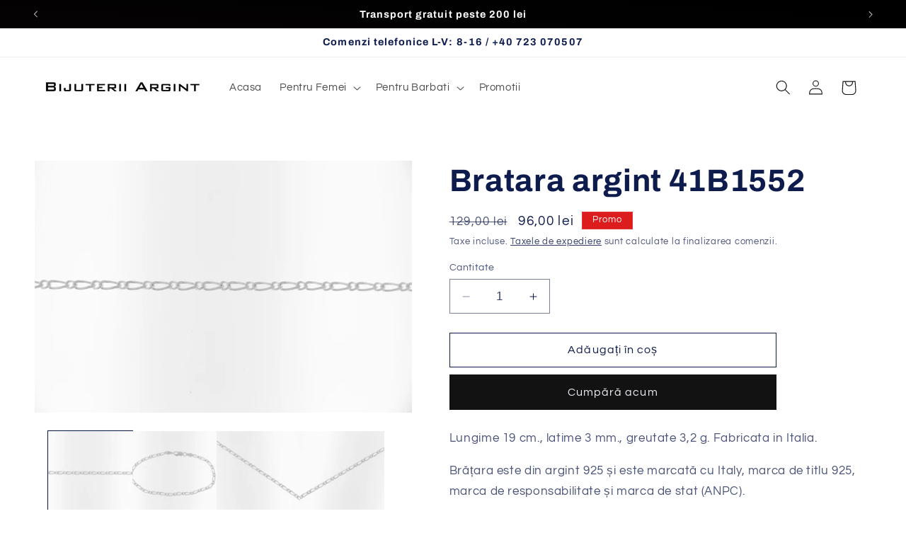

--- FILE ---
content_type: text/html; charset=utf-8
request_url: https://argintbijuterie.ro/products/bratara-argint-41b1552
body_size: 28287
content:
<!doctype html>
<html class="no-js" lang="ro-RO">
  <head>
    <meta charset="utf-8">
    <meta http-equiv="X-UA-Compatible" content="IE=edge">
    <meta name="viewport" content="width=device-width,initial-scale=1">
    <meta name="theme-color" content="">
    <link rel="canonical" href="https://argintbijuterie.ro/products/bratara-argint-41b1552"><link rel="preconnect" href="https://fonts.shopifycdn.com" crossorigin><title>
      Bratara argint 41B1552
 &ndash; Bijuterii de argint </title>

    
      <meta name="description" content="Lungime 19 cm., latime 3 mm., greutate 3,2 g. Fabricata in Italia. Brățara este din argint 925 și este marcată cu Italy, marca de titlu 925, marca de responsabilitate și marca de stat (ANPC).">
    

    

<meta property="og:site_name" content="Bijuterii de argint ">
<meta property="og:url" content="https://argintbijuterie.ro/products/bratara-argint-41b1552">
<meta property="og:title" content="Bratara argint 41B1552">
<meta property="og:type" content="product">
<meta property="og:description" content="Lungime 19 cm., latime 3 mm., greutate 3,2 g. Fabricata in Italia. Brățara este din argint 925 și este marcată cu Italy, marca de titlu 925, marca de responsabilitate și marca de stat (ANPC)."><meta property="og:image" content="http://argintbijuterie.ro/cdn/shop/products/IMG_3852-scaled.jpg?v=1697964837">
  <meta property="og:image:secure_url" content="https://argintbijuterie.ro/cdn/shop/products/IMG_3852-scaled.jpg?v=1697964837">
  <meta property="og:image:width" content="2560">
  <meta property="og:image:height" content="1707"><meta property="og:price:amount" content="96,00">
  <meta property="og:price:currency" content="RON"><meta name="twitter:card" content="summary_large_image">
<meta name="twitter:title" content="Bratara argint 41B1552">
<meta name="twitter:description" content="Lungime 19 cm., latime 3 mm., greutate 3,2 g. Fabricata in Italia. Brățara este din argint 925 și este marcată cu Italy, marca de titlu 925, marca de responsabilitate și marca de stat (ANPC).">


    <script src="//argintbijuterie.ro/cdn/shop/t/8/assets/constants.js?v=58251544750838685771700002057" defer="defer"></script>
    <script src="//argintbijuterie.ro/cdn/shop/t/8/assets/pubsub.js?v=158357773527763999511700002057" defer="defer"></script>
    <script src="//argintbijuterie.ro/cdn/shop/t/8/assets/global.js?v=113367515774722599301700002057" defer="defer"></script><script src="//argintbijuterie.ro/cdn/shop/t/8/assets/animations.js?v=88693664871331136111700002056" defer="defer"></script><script>window.performance && window.performance.mark && window.performance.mark('shopify.content_for_header.start');</script><meta name="google-site-verification" content="ITyzocB4BJMQ1abQxreMKrGYQaMPoJ9FCwO9j0qZcAQ">
<meta id="shopify-digital-wallet" name="shopify-digital-wallet" content="/78139392329/digital_wallets/dialog">
<link rel="alternate" type="application/json+oembed" href="https://argintbijuterie.ro/products/bratara-argint-41b1552.oembed">
<script async="async" src="/checkouts/internal/preloads.js?locale=ro-RO"></script>
<script id="shopify-features" type="application/json">{"accessToken":"fcb3a39ce6cb626c891e2e37354dc4d7","betas":["rich-media-storefront-analytics"],"domain":"argintbijuterie.ro","predictiveSearch":true,"shopId":78139392329,"locale":"ro"}</script>
<script>var Shopify = Shopify || {};
Shopify.shop = "8a703a-2.myshopify.com";
Shopify.locale = "ro-RO";
Shopify.currency = {"active":"RON","rate":"1.0"};
Shopify.country = "RO";
Shopify.theme = {"name":"Refresh","id":155296661833,"schema_name":"Refresh","schema_version":"12.0.0","theme_store_id":1567,"role":"main"};
Shopify.theme.handle = "null";
Shopify.theme.style = {"id":null,"handle":null};
Shopify.cdnHost = "argintbijuterie.ro/cdn";
Shopify.routes = Shopify.routes || {};
Shopify.routes.root = "/";</script>
<script type="module">!function(o){(o.Shopify=o.Shopify||{}).modules=!0}(window);</script>
<script>!function(o){function n(){var o=[];function n(){o.push(Array.prototype.slice.apply(arguments))}return n.q=o,n}var t=o.Shopify=o.Shopify||{};t.loadFeatures=n(),t.autoloadFeatures=n()}(window);</script>
<script id="shop-js-analytics" type="application/json">{"pageType":"product"}</script>
<script defer="defer" async type="module" src="//argintbijuterie.ro/cdn/shopifycloud/shop-js/modules/v2/client.init-shop-cart-sync_CmBwHOPP.ro-RO.esm.js"></script>
<script defer="defer" async type="module" src="//argintbijuterie.ro/cdn/shopifycloud/shop-js/modules/v2/chunk.common_Dklro_9k.esm.js"></script>
<script type="module">
  await import("//argintbijuterie.ro/cdn/shopifycloud/shop-js/modules/v2/client.init-shop-cart-sync_CmBwHOPP.ro-RO.esm.js");
await import("//argintbijuterie.ro/cdn/shopifycloud/shop-js/modules/v2/chunk.common_Dklro_9k.esm.js");

  window.Shopify.SignInWithShop?.initShopCartSync?.({"fedCMEnabled":true,"windoidEnabled":true});

</script>
<script>(function() {
  var isLoaded = false;
  function asyncLoad() {
    if (isLoaded) return;
    isLoaded = true;
    var urls = ["https:\/\/cookie-bar.salessquad.co.uk\/scripts\/fcb_875cb1df5321b36bc4d9f61e6d6e4e5e.js?shop=8a703a-2.myshopify.com","https:\/\/cdn.hextom.com\/js\/eventpromotionbar.js?shop=8a703a-2.myshopify.com"];
    for (var i = 0; i < urls.length; i++) {
      var s = document.createElement('script');
      s.type = 'text/javascript';
      s.async = true;
      s.src = urls[i];
      var x = document.getElementsByTagName('script')[0];
      x.parentNode.insertBefore(s, x);
    }
  };
  if(window.attachEvent) {
    window.attachEvent('onload', asyncLoad);
  } else {
    window.addEventListener('load', asyncLoad, false);
  }
})();</script>
<script id="__st">var __st={"a":78139392329,"offset":7200,"reqid":"1c2dcd52-8f87-460b-8340-cf7e80edab2d-1768916027","pageurl":"argintbijuterie.ro\/products\/bratara-argint-41b1552","u":"274f7b807f60","p":"product","rtyp":"product","rid":8731453391177};</script>
<script>window.ShopifyPaypalV4VisibilityTracking = true;</script>
<script id="captcha-bootstrap">!function(){'use strict';const t='contact',e='account',n='new_comment',o=[[t,t],['blogs',n],['comments',n],[t,'customer']],c=[[e,'customer_login'],[e,'guest_login'],[e,'recover_customer_password'],[e,'create_customer']],r=t=>t.map((([t,e])=>`form[action*='/${t}']:not([data-nocaptcha='true']) input[name='form_type'][value='${e}']`)).join(','),a=t=>()=>t?[...document.querySelectorAll(t)].map((t=>t.form)):[];function s(){const t=[...o],e=r(t);return a(e)}const i='password',u='form_key',d=['recaptcha-v3-token','g-recaptcha-response','h-captcha-response',i],f=()=>{try{return window.sessionStorage}catch{return}},m='__shopify_v',_=t=>t.elements[u];function p(t,e,n=!1){try{const o=window.sessionStorage,c=JSON.parse(o.getItem(e)),{data:r}=function(t){const{data:e,action:n}=t;return t[m]||n?{data:e,action:n}:{data:t,action:n}}(c);for(const[e,n]of Object.entries(r))t.elements[e]&&(t.elements[e].value=n);n&&o.removeItem(e)}catch(o){console.error('form repopulation failed',{error:o})}}const l='form_type',E='cptcha';function T(t){t.dataset[E]=!0}const w=window,h=w.document,L='Shopify',v='ce_forms',y='captcha';let A=!1;((t,e)=>{const n=(g='f06e6c50-85a8-45c8-87d0-21a2b65856fe',I='https://cdn.shopify.com/shopifycloud/storefront-forms-hcaptcha/ce_storefront_forms_captcha_hcaptcha.v1.5.2.iife.js',D={infoText:'Protejat prin hCaptcha',privacyText:'Confidențialitate',termsText:'Condiții'},(t,e,n)=>{const o=w[L][v],c=o.bindForm;if(c)return c(t,g,e,D).then(n);var r;o.q.push([[t,g,e,D],n]),r=I,A||(h.body.append(Object.assign(h.createElement('script'),{id:'captcha-provider',async:!0,src:r})),A=!0)});var g,I,D;w[L]=w[L]||{},w[L][v]=w[L][v]||{},w[L][v].q=[],w[L][y]=w[L][y]||{},w[L][y].protect=function(t,e){n(t,void 0,e),T(t)},Object.freeze(w[L][y]),function(t,e,n,w,h,L){const[v,y,A,g]=function(t,e,n){const i=e?o:[],u=t?c:[],d=[...i,...u],f=r(d),m=r(i),_=r(d.filter((([t,e])=>n.includes(e))));return[a(f),a(m),a(_),s()]}(w,h,L),I=t=>{const e=t.target;return e instanceof HTMLFormElement?e:e&&e.form},D=t=>v().includes(t);t.addEventListener('submit',(t=>{const e=I(t);if(!e)return;const n=D(e)&&!e.dataset.hcaptchaBound&&!e.dataset.recaptchaBound,o=_(e),c=g().includes(e)&&(!o||!o.value);(n||c)&&t.preventDefault(),c&&!n&&(function(t){try{if(!f())return;!function(t){const e=f();if(!e)return;const n=_(t);if(!n)return;const o=n.value;o&&e.removeItem(o)}(t);const e=Array.from(Array(32),(()=>Math.random().toString(36)[2])).join('');!function(t,e){_(t)||t.append(Object.assign(document.createElement('input'),{type:'hidden',name:u})),t.elements[u].value=e}(t,e),function(t,e){const n=f();if(!n)return;const o=[...t.querySelectorAll(`input[type='${i}']`)].map((({name:t})=>t)),c=[...d,...o],r={};for(const[a,s]of new FormData(t).entries())c.includes(a)||(r[a]=s);n.setItem(e,JSON.stringify({[m]:1,action:t.action,data:r}))}(t,e)}catch(e){console.error('failed to persist form',e)}}(e),e.submit())}));const S=(t,e)=>{t&&!t.dataset[E]&&(n(t,e.some((e=>e===t))),T(t))};for(const o of['focusin','change'])t.addEventListener(o,(t=>{const e=I(t);D(e)&&S(e,y())}));const B=e.get('form_key'),M=e.get(l),P=B&&M;t.addEventListener('DOMContentLoaded',(()=>{const t=y();if(P)for(const e of t)e.elements[l].value===M&&p(e,B);[...new Set([...A(),...v().filter((t=>'true'===t.dataset.shopifyCaptcha))])].forEach((e=>S(e,t)))}))}(h,new URLSearchParams(w.location.search),n,t,e,['guest_login'])})(!0,!0)}();</script>
<script integrity="sha256-4kQ18oKyAcykRKYeNunJcIwy7WH5gtpwJnB7kiuLZ1E=" data-source-attribution="shopify.loadfeatures" defer="defer" src="//argintbijuterie.ro/cdn/shopifycloud/storefront/assets/storefront/load_feature-a0a9edcb.js" crossorigin="anonymous"></script>
<script data-source-attribution="shopify.dynamic_checkout.dynamic.init">var Shopify=Shopify||{};Shopify.PaymentButton=Shopify.PaymentButton||{isStorefrontPortableWallets:!0,init:function(){window.Shopify.PaymentButton.init=function(){};var t=document.createElement("script");t.src="https://argintbijuterie.ro/cdn/shopifycloud/portable-wallets/latest/portable-wallets.ro.js",t.type="module",document.head.appendChild(t)}};
</script>
<script data-source-attribution="shopify.dynamic_checkout.buyer_consent">
  function portableWalletsHideBuyerConsent(e){var t=document.getElementById("shopify-buyer-consent"),n=document.getElementById("shopify-subscription-policy-button");t&&n&&(t.classList.add("hidden"),t.setAttribute("aria-hidden","true"),n.removeEventListener("click",e))}function portableWalletsShowBuyerConsent(e){var t=document.getElementById("shopify-buyer-consent"),n=document.getElementById("shopify-subscription-policy-button");t&&n&&(t.classList.remove("hidden"),t.removeAttribute("aria-hidden"),n.addEventListener("click",e))}window.Shopify?.PaymentButton&&(window.Shopify.PaymentButton.hideBuyerConsent=portableWalletsHideBuyerConsent,window.Shopify.PaymentButton.showBuyerConsent=portableWalletsShowBuyerConsent);
</script>
<script>
  function portableWalletsCleanup(e){e&&e.src&&console.error("Failed to load portable wallets script "+e.src);var t=document.querySelectorAll("shopify-accelerated-checkout .shopify-payment-button__skeleton, shopify-accelerated-checkout-cart .wallet-cart-button__skeleton"),e=document.getElementById("shopify-buyer-consent");for(let e=0;e<t.length;e++)t[e].remove();e&&e.remove()}function portableWalletsNotLoadedAsModule(e){e instanceof ErrorEvent&&"string"==typeof e.message&&e.message.includes("import.meta")&&"string"==typeof e.filename&&e.filename.includes("portable-wallets")&&(window.removeEventListener("error",portableWalletsNotLoadedAsModule),window.Shopify.PaymentButton.failedToLoad=e,"loading"===document.readyState?document.addEventListener("DOMContentLoaded",window.Shopify.PaymentButton.init):window.Shopify.PaymentButton.init())}window.addEventListener("error",portableWalletsNotLoadedAsModule);
</script>

<script type="module" src="https://argintbijuterie.ro/cdn/shopifycloud/portable-wallets/latest/portable-wallets.ro.js" onError="portableWalletsCleanup(this)" crossorigin="anonymous"></script>
<script nomodule>
  document.addEventListener("DOMContentLoaded", portableWalletsCleanup);
</script>

<link id="shopify-accelerated-checkout-styles" rel="stylesheet" media="screen" href="https://argintbijuterie.ro/cdn/shopifycloud/portable-wallets/latest/accelerated-checkout-backwards-compat.css" crossorigin="anonymous">
<style id="shopify-accelerated-checkout-cart">
        #shopify-buyer-consent {
  margin-top: 1em;
  display: inline-block;
  width: 100%;
}

#shopify-buyer-consent.hidden {
  display: none;
}

#shopify-subscription-policy-button {
  background: none;
  border: none;
  padding: 0;
  text-decoration: underline;
  font-size: inherit;
  cursor: pointer;
}

#shopify-subscription-policy-button::before {
  box-shadow: none;
}

      </style>
<script id="sections-script" data-sections="header" defer="defer" src="//argintbijuterie.ro/cdn/shop/t/8/compiled_assets/scripts.js?v=372"></script>
<script>window.performance && window.performance.mark && window.performance.mark('shopify.content_for_header.end');</script>


    <style data-shopify>
      @font-face {
  font-family: Questrial;
  font-weight: 400;
  font-style: normal;
  font-display: swap;
  src: url("//argintbijuterie.ro/cdn/fonts/questrial/questrial_n4.66abac5d8209a647b4bf8089b0451928ef144c07.woff2") format("woff2"),
       url("//argintbijuterie.ro/cdn/fonts/questrial/questrial_n4.e86c53e77682db9bf4b0ee2dd71f214dc16adda4.woff") format("woff");
}

      
      
      
      @font-face {
  font-family: Archivo;
  font-weight: 700;
  font-style: normal;
  font-display: swap;
  src: url("//argintbijuterie.ro/cdn/fonts/archivo/archivo_n7.651b020b3543640c100112be6f1c1b8e816c7f13.woff2") format("woff2"),
       url("//argintbijuterie.ro/cdn/fonts/archivo/archivo_n7.7e9106d320e6594976a7dcb57957f3e712e83c96.woff") format("woff");
}


      
        :root,
        .color-background-1 {
          --color-background: 255,255,255;
        
          --gradient-background: #ffffff;
        

        

        --color-foreground: 14,27,77;
        --color-background-contrast: 191,191,191;
        --color-shadow: 17,17,17;
        --color-button: 18,18,19;
        --color-button-text: 239,240,245;
        --color-secondary-button: 255,255,255;
        --color-secondary-button-text: 14,27,77;
        --color-link: 14,27,77;
        --color-badge-foreground: 14,27,77;
        --color-badge-background: 255,255,255;
        --color-badge-border: 14,27,77;
        --payment-terms-background-color: rgb(255 255 255);
      }
      
        
        .color-background-2 {
          --color-background: 255,255,255;
        
          --gradient-background: #ffffff;
        

        

        --color-foreground: 18,18,19;
        --color-background-contrast: 191,191,191;
        --color-shadow: 17,17,17;
        --color-button: 18,18,19;
        --color-button-text: 255,255,255;
        --color-secondary-button: 255,255,255;
        --color-secondary-button-text: 17,17,17;
        --color-link: 17,17,17;
        --color-badge-foreground: 18,18,19;
        --color-badge-background: 255,255,255;
        --color-badge-border: 18,18,19;
        --payment-terms-background-color: rgb(255 255 255);
      }
      
        
        .color-inverse {
          --color-background: 14,27,77;
        
          --gradient-background: #0e1b4d;
        

        

        --color-foreground: 255,255,255;
        --color-background-contrast: 18,35,99;
        --color-shadow: 14,27,77;
        --color-button: 255,255,255;
        --color-button-text: 14,27,77;
        --color-secondary-button: 14,27,77;
        --color-secondary-button-text: 255,255,255;
        --color-link: 255,255,255;
        --color-badge-foreground: 255,255,255;
        --color-badge-background: 14,27,77;
        --color-badge-border: 255,255,255;
        --payment-terms-background-color: rgb(14 27 77);
      }
      
        
        .color-accent-1 {
          --color-background: 221,29,29;
        
          --gradient-background: #dd1d1d;
        

        

        --color-foreground: 255,255,255;
        --color-background-contrast: 108,14,14;
        --color-shadow: 14,27,77;
        --color-button: 255,255,255;
        --color-button-text: 71,112,219;
        --color-secondary-button: 221,29,29;
        --color-secondary-button-text: 255,255,255;
        --color-link: 255,255,255;
        --color-badge-foreground: 255,255,255;
        --color-badge-background: 221,29,29;
        --color-badge-border: 255,255,255;
        --payment-terms-background-color: rgb(221 29 29);
      }
      
        
        .color-accent-2 {
          --color-background: 0,0,0;
        
          --gradient-background: linear-gradient(16deg, rgba(0, 0, 0, 1) 67%, rgba(128, 19, 19, 0.9) 100%);
        

        

        --color-foreground: 255,255,255;
        --color-background-contrast: 128,128,128;
        --color-shadow: 18,18,19;
        --color-button: 192,158,131;
        --color-button-text: 18,18,19;
        --color-secondary-button: 0,0,0;
        --color-secondary-button-text: 255,255,255;
        --color-link: 255,255,255;
        --color-badge-foreground: 255,255,255;
        --color-badge-background: 0,0,0;
        --color-badge-border: 255,255,255;
        --payment-terms-background-color: rgb(0 0 0);
      }
      
        
        .color-scheme-1613520f-a244-4df2-89d2-6268351e25d2 {
          --color-background: 17,17,17;
        
          --gradient-background: linear-gradient(4deg, rgba(86, 15, 31, 1), rgba(18, 9, 10, 1) 38%, rgba(0, 0, 0, 1) 100%);
        

        

        --color-foreground: 255,255,255;
        --color-background-contrast: 145,145,145;
        --color-shadow: 17,17,17;
        --color-button: 17,17,17;
        --color-button-text: 239,240,245;
        --color-secondary-button: 17,17,17;
        --color-secondary-button-text: 255,255,255;
        --color-link: 255,255,255;
        --color-badge-foreground: 255,255,255;
        --color-badge-background: 17,17,17;
        --color-badge-border: 255,255,255;
        --payment-terms-background-color: rgb(17 17 17);
      }
      
        
        .color-scheme-1a0cf0ab-e22e-4bb6-99cd-d8c2299a3112 {
          --color-background: 17,17,17;
        
          --gradient-background: #111111;
        

        

        --color-foreground: 255,255,255;
        --color-background-contrast: 145,145,145;
        --color-shadow: 0,0,0;
        --color-button: 221,29,29;
        --color-button-text: 245,245,245;
        --color-secondary-button: 17,17,17;
        --color-secondary-button-text: 255,255,255;
        --color-link: 255,255,255;
        --color-badge-foreground: 255,255,255;
        --color-badge-background: 17,17,17;
        --color-badge-border: 255,255,255;
        --payment-terms-background-color: rgb(17 17 17);
      }
      
        
        .color-scheme-85a7694f-a808-4e15-b1ae-9e215e7a79ea {
          --color-background: 255,255,255;
        
          --gradient-background: #ffffff;
        

        

        --color-foreground: 0,0,0;
        --color-background-contrast: 191,191,191;
        --color-shadow: 0,0,0;
        --color-button: 0,0,0;
        --color-button-text: 0,0,0;
        --color-secondary-button: 255,255,255;
        --color-secondary-button-text: 0,0,0;
        --color-link: 0,0,0;
        --color-badge-foreground: 0,0,0;
        --color-badge-background: 255,255,255;
        --color-badge-border: 0,0,0;
        --payment-terms-background-color: rgb(255 255 255);
      }
      

      body, .color-background-1, .color-background-2, .color-inverse, .color-accent-1, .color-accent-2, .color-scheme-1613520f-a244-4df2-89d2-6268351e25d2, .color-scheme-1a0cf0ab-e22e-4bb6-99cd-d8c2299a3112, .color-scheme-85a7694f-a808-4e15-b1ae-9e215e7a79ea {
        color: rgba(var(--color-foreground), 0.75);
        background-color: rgb(var(--color-background));
      }

      :root {
        --font-body-family: Questrial, sans-serif;
        --font-body-style: normal;
        --font-body-weight: 400;
        --font-body-weight-bold: 700;

        --font-heading-family: Archivo, sans-serif;
        --font-heading-style: normal;
        --font-heading-weight: 700;

        --font-body-scale: 1.05;
        --font-heading-scale: 1.0476190476190477;

        --media-padding: px;
        --media-border-opacity: 0.1;
        --media-border-width: 0px;
        --media-radius: 0px;
        --media-shadow-opacity: 0.0;
        --media-shadow-horizontal-offset: 0px;
        --media-shadow-vertical-offset: 4px;
        --media-shadow-blur-radius: 5px;
        --media-shadow-visible: 0;

        --page-width: 120rem;
        --page-width-margin: 0rem;

        --product-card-image-padding: 0.0rem;
        --product-card-corner-radius: 0.0rem;
        --product-card-text-alignment: left;
        --product-card-border-width: 0.0rem;
        --product-card-border-opacity: 0.2;
        --product-card-shadow-opacity: 0.0;
        --product-card-shadow-visible: 0;
        --product-card-shadow-horizontal-offset: 0.0rem;
        --product-card-shadow-vertical-offset: 0.4rem;
        --product-card-shadow-blur-radius: 0.0rem;

        --collection-card-image-padding: 1.6rem;
        --collection-card-corner-radius: 0.0rem;
        --collection-card-text-alignment: left;
        --collection-card-border-width: 0.1rem;
        --collection-card-border-opacity: 1.0;
        --collection-card-shadow-opacity: 0.0;
        --collection-card-shadow-visible: 0;
        --collection-card-shadow-horizontal-offset: 0.0rem;
        --collection-card-shadow-vertical-offset: 0.4rem;
        --collection-card-shadow-blur-radius: 0.5rem;

        --blog-card-image-padding: 1.6rem;
        --blog-card-corner-radius: 0.0rem;
        --blog-card-text-alignment: left;
        --blog-card-border-width: 0.1rem;
        --blog-card-border-opacity: 1.0;
        --blog-card-shadow-opacity: 0.0;
        --blog-card-shadow-visible: 0;
        --blog-card-shadow-horizontal-offset: 0.0rem;
        --blog-card-shadow-vertical-offset: 0.4rem;
        --blog-card-shadow-blur-radius: 0.5rem;

        --badge-corner-radius: 0.0rem;

        --popup-border-width: 1px;
        --popup-border-opacity: 0.1;
        --popup-corner-radius: 18px;
        --popup-shadow-opacity: 0.0;
        --popup-shadow-horizontal-offset: 0px;
        --popup-shadow-vertical-offset: 4px;
        --popup-shadow-blur-radius: 5px;

        --drawer-border-width: 0px;
        --drawer-border-opacity: 0.1;
        --drawer-shadow-opacity: 0.0;
        --drawer-shadow-horizontal-offset: 0px;
        --drawer-shadow-vertical-offset: 4px;
        --drawer-shadow-blur-radius: 5px;

        --spacing-sections-desktop: 0px;
        --spacing-sections-mobile: 0px;

        --grid-desktop-vertical-spacing: 28px;
        --grid-desktop-horizontal-spacing: 28px;
        --grid-mobile-vertical-spacing: 14px;
        --grid-mobile-horizontal-spacing: 14px;

        --text-boxes-border-opacity: 0.1;
        --text-boxes-border-width: 0px;
        --text-boxes-radius: 0px;
        --text-boxes-shadow-opacity: 0.0;
        --text-boxes-shadow-visible: 0;
        --text-boxes-shadow-horizontal-offset: 0px;
        --text-boxes-shadow-vertical-offset: 4px;
        --text-boxes-shadow-blur-radius: 5px;

        --buttons-radius: 0px;
        --buttons-radius-outset: 0px;
        --buttons-border-width: 1px;
        --buttons-border-opacity: 1.0;
        --buttons-shadow-opacity: 0.0;
        --buttons-shadow-visible: 0;
        --buttons-shadow-horizontal-offset: 0px;
        --buttons-shadow-vertical-offset: 4px;
        --buttons-shadow-blur-radius: 5px;
        --buttons-border-offset: 0px;

        --inputs-radius: 0px;
        --inputs-border-width: 1px;
        --inputs-border-opacity: 0.55;
        --inputs-shadow-opacity: 0.0;
        --inputs-shadow-horizontal-offset: 0px;
        --inputs-margin-offset: 0px;
        --inputs-shadow-vertical-offset: 4px;
        --inputs-shadow-blur-radius: 5px;
        --inputs-radius-outset: 0px;

        --variant-pills-radius: 40px;
        --variant-pills-border-width: 1px;
        --variant-pills-border-opacity: 0.55;
        --variant-pills-shadow-opacity: 0.0;
        --variant-pills-shadow-horizontal-offset: 0px;
        --variant-pills-shadow-vertical-offset: 4px;
        --variant-pills-shadow-blur-radius: 5px;
      }

      *,
      *::before,
      *::after {
        box-sizing: inherit;
      }

      html {
        box-sizing: border-box;
        font-size: calc(var(--font-body-scale) * 62.5%);
        height: 100%;
      }

      body {
        display: grid;
        grid-template-rows: auto auto 1fr auto;
        grid-template-columns: 100%;
        min-height: 100%;
        margin: 0;
        font-size: 1.5rem;
        letter-spacing: 0.06rem;
        line-height: calc(1 + 0.8 / var(--font-body-scale));
        font-family: var(--font-body-family);
        font-style: var(--font-body-style);
        font-weight: var(--font-body-weight);
      }

      @media screen and (min-width: 750px) {
        body {
          font-size: 1.6rem;
        }
      }
    </style>

    <link href="//argintbijuterie.ro/cdn/shop/t/8/assets/base.css?v=127867003511637661291700002056" rel="stylesheet" type="text/css" media="all" />
<link rel="preload" as="font" href="//argintbijuterie.ro/cdn/fonts/questrial/questrial_n4.66abac5d8209a647b4bf8089b0451928ef144c07.woff2" type="font/woff2" crossorigin><link rel="preload" as="font" href="//argintbijuterie.ro/cdn/fonts/archivo/archivo_n7.651b020b3543640c100112be6f1c1b8e816c7f13.woff2" type="font/woff2" crossorigin><link
        rel="stylesheet"
        href="//argintbijuterie.ro/cdn/shop/t/8/assets/component-predictive-search.css?v=118923337488134913561700002056"
        media="print"
        onload="this.media='all'"
      ><script>
      document.documentElement.className = document.documentElement.className.replace('no-js', 'js');
      if (Shopify.designMode) {
        document.documentElement.classList.add('shopify-design-mode');
      }
    </script>
    <meta name="google-site-verification" content="tsrDYNBDYnTP1IwGNcSvfu3yqUBEy_NALsIlZFVRPJc" />
<!-- Google Tag Manager -->
<script>(function(w,d,s,l,i){w[l]=w[l]||[];w[l].push({'gtm.start':
new Date().getTime(),event:'gtm.js'});var f=d.getElementsByTagName(s)[0],
j=d.createElement(s),dl=l!='dataLayer'?'&l='+l:'';j.async=true;j.src=
'https://www.googletagmanager.com/gtm.js?id='+i+dl;f.parentNode.insertBefore(j,f);
})(window,document,'script','dataLayer','GTM-NMDWW384');</script>
<!-- End Google Tag Manager -->
  <script src="https://cdn.shopify.com/extensions/019b0ca3-aa13-7aa2-a0b4-6cb667a1f6f7/essential-countdown-timer-55/assets/countdown_timer_essential_apps.min.js" type="text/javascript" defer="defer"></script>
<link href="https://monorail-edge.shopifysvc.com" rel="dns-prefetch">
<script>(function(){if ("sendBeacon" in navigator && "performance" in window) {try {var session_token_from_headers = performance.getEntriesByType('navigation')[0].serverTiming.find(x => x.name == '_s').description;} catch {var session_token_from_headers = undefined;}var session_cookie_matches = document.cookie.match(/_shopify_s=([^;]*)/);var session_token_from_cookie = session_cookie_matches && session_cookie_matches.length === 2 ? session_cookie_matches[1] : "";var session_token = session_token_from_headers || session_token_from_cookie || "";function handle_abandonment_event(e) {var entries = performance.getEntries().filter(function(entry) {return /monorail-edge.shopifysvc.com/.test(entry.name);});if (!window.abandonment_tracked && entries.length === 0) {window.abandonment_tracked = true;var currentMs = Date.now();var navigation_start = performance.timing.navigationStart;var payload = {shop_id: 78139392329,url: window.location.href,navigation_start,duration: currentMs - navigation_start,session_token,page_type: "product"};window.navigator.sendBeacon("https://monorail-edge.shopifysvc.com/v1/produce", JSON.stringify({schema_id: "online_store_buyer_site_abandonment/1.1",payload: payload,metadata: {event_created_at_ms: currentMs,event_sent_at_ms: currentMs}}));}}window.addEventListener('pagehide', handle_abandonment_event);}}());</script>
<script id="web-pixels-manager-setup">(function e(e,d,r,n,o){if(void 0===o&&(o={}),!Boolean(null===(a=null===(i=window.Shopify)||void 0===i?void 0:i.analytics)||void 0===a?void 0:a.replayQueue)){var i,a;window.Shopify=window.Shopify||{};var t=window.Shopify;t.analytics=t.analytics||{};var s=t.analytics;s.replayQueue=[],s.publish=function(e,d,r){return s.replayQueue.push([e,d,r]),!0};try{self.performance.mark("wpm:start")}catch(e){}var l=function(){var e={modern:/Edge?\/(1{2}[4-9]|1[2-9]\d|[2-9]\d{2}|\d{4,})\.\d+(\.\d+|)|Firefox\/(1{2}[4-9]|1[2-9]\d|[2-9]\d{2}|\d{4,})\.\d+(\.\d+|)|Chrom(ium|e)\/(9{2}|\d{3,})\.\d+(\.\d+|)|(Maci|X1{2}).+ Version\/(15\.\d+|(1[6-9]|[2-9]\d|\d{3,})\.\d+)([,.]\d+|)( \(\w+\)|)( Mobile\/\w+|) Safari\/|Chrome.+OPR\/(9{2}|\d{3,})\.\d+\.\d+|(CPU[ +]OS|iPhone[ +]OS|CPU[ +]iPhone|CPU IPhone OS|CPU iPad OS)[ +]+(15[._]\d+|(1[6-9]|[2-9]\d|\d{3,})[._]\d+)([._]\d+|)|Android:?[ /-](13[3-9]|1[4-9]\d|[2-9]\d{2}|\d{4,})(\.\d+|)(\.\d+|)|Android.+Firefox\/(13[5-9]|1[4-9]\d|[2-9]\d{2}|\d{4,})\.\d+(\.\d+|)|Android.+Chrom(ium|e)\/(13[3-9]|1[4-9]\d|[2-9]\d{2}|\d{4,})\.\d+(\.\d+|)|SamsungBrowser\/([2-9]\d|\d{3,})\.\d+/,legacy:/Edge?\/(1[6-9]|[2-9]\d|\d{3,})\.\d+(\.\d+|)|Firefox\/(5[4-9]|[6-9]\d|\d{3,})\.\d+(\.\d+|)|Chrom(ium|e)\/(5[1-9]|[6-9]\d|\d{3,})\.\d+(\.\d+|)([\d.]+$|.*Safari\/(?![\d.]+ Edge\/[\d.]+$))|(Maci|X1{2}).+ Version\/(10\.\d+|(1[1-9]|[2-9]\d|\d{3,})\.\d+)([,.]\d+|)( \(\w+\)|)( Mobile\/\w+|) Safari\/|Chrome.+OPR\/(3[89]|[4-9]\d|\d{3,})\.\d+\.\d+|(CPU[ +]OS|iPhone[ +]OS|CPU[ +]iPhone|CPU IPhone OS|CPU iPad OS)[ +]+(10[._]\d+|(1[1-9]|[2-9]\d|\d{3,})[._]\d+)([._]\d+|)|Android:?[ /-](13[3-9]|1[4-9]\d|[2-9]\d{2}|\d{4,})(\.\d+|)(\.\d+|)|Mobile Safari.+OPR\/([89]\d|\d{3,})\.\d+\.\d+|Android.+Firefox\/(13[5-9]|1[4-9]\d|[2-9]\d{2}|\d{4,})\.\d+(\.\d+|)|Android.+Chrom(ium|e)\/(13[3-9]|1[4-9]\d|[2-9]\d{2}|\d{4,})\.\d+(\.\d+|)|Android.+(UC? ?Browser|UCWEB|U3)[ /]?(15\.([5-9]|\d{2,})|(1[6-9]|[2-9]\d|\d{3,})\.\d+)\.\d+|SamsungBrowser\/(5\.\d+|([6-9]|\d{2,})\.\d+)|Android.+MQ{2}Browser\/(14(\.(9|\d{2,})|)|(1[5-9]|[2-9]\d|\d{3,})(\.\d+|))(\.\d+|)|K[Aa][Ii]OS\/(3\.\d+|([4-9]|\d{2,})\.\d+)(\.\d+|)/},d=e.modern,r=e.legacy,n=navigator.userAgent;return n.match(d)?"modern":n.match(r)?"legacy":"unknown"}(),u="modern"===l?"modern":"legacy",c=(null!=n?n:{modern:"",legacy:""})[u],f=function(e){return[e.baseUrl,"/wpm","/b",e.hashVersion,"modern"===e.buildTarget?"m":"l",".js"].join("")}({baseUrl:d,hashVersion:r,buildTarget:u}),m=function(e){var d=e.version,r=e.bundleTarget,n=e.surface,o=e.pageUrl,i=e.monorailEndpoint;return{emit:function(e){var a=e.status,t=e.errorMsg,s=(new Date).getTime(),l=JSON.stringify({metadata:{event_sent_at_ms:s},events:[{schema_id:"web_pixels_manager_load/3.1",payload:{version:d,bundle_target:r,page_url:o,status:a,surface:n,error_msg:t},metadata:{event_created_at_ms:s}}]});if(!i)return console&&console.warn&&console.warn("[Web Pixels Manager] No Monorail endpoint provided, skipping logging."),!1;try{return self.navigator.sendBeacon.bind(self.navigator)(i,l)}catch(e){}var u=new XMLHttpRequest;try{return u.open("POST",i,!0),u.setRequestHeader("Content-Type","text/plain"),u.send(l),!0}catch(e){return console&&console.warn&&console.warn("[Web Pixels Manager] Got an unhandled error while logging to Monorail."),!1}}}}({version:r,bundleTarget:l,surface:e.surface,pageUrl:self.location.href,monorailEndpoint:e.monorailEndpoint});try{o.browserTarget=l,function(e){var d=e.src,r=e.async,n=void 0===r||r,o=e.onload,i=e.onerror,a=e.sri,t=e.scriptDataAttributes,s=void 0===t?{}:t,l=document.createElement("script"),u=document.querySelector("head"),c=document.querySelector("body");if(l.async=n,l.src=d,a&&(l.integrity=a,l.crossOrigin="anonymous"),s)for(var f in s)if(Object.prototype.hasOwnProperty.call(s,f))try{l.dataset[f]=s[f]}catch(e){}if(o&&l.addEventListener("load",o),i&&l.addEventListener("error",i),u)u.appendChild(l);else{if(!c)throw new Error("Did not find a head or body element to append the script");c.appendChild(l)}}({src:f,async:!0,onload:function(){if(!function(){var e,d;return Boolean(null===(d=null===(e=window.Shopify)||void 0===e?void 0:e.analytics)||void 0===d?void 0:d.initialized)}()){var d=window.webPixelsManager.init(e)||void 0;if(d){var r=window.Shopify.analytics;r.replayQueue.forEach((function(e){var r=e[0],n=e[1],o=e[2];d.publishCustomEvent(r,n,o)})),r.replayQueue=[],r.publish=d.publishCustomEvent,r.visitor=d.visitor,r.initialized=!0}}},onerror:function(){return m.emit({status:"failed",errorMsg:"".concat(f," has failed to load")})},sri:function(e){var d=/^sha384-[A-Za-z0-9+/=]+$/;return"string"==typeof e&&d.test(e)}(c)?c:"",scriptDataAttributes:o}),m.emit({status:"loading"})}catch(e){m.emit({status:"failed",errorMsg:(null==e?void 0:e.message)||"Unknown error"})}}})({shopId: 78139392329,storefrontBaseUrl: "https://argintbijuterie.ro",extensionsBaseUrl: "https://extensions.shopifycdn.com/cdn/shopifycloud/web-pixels-manager",monorailEndpoint: "https://monorail-edge.shopifysvc.com/unstable/produce_batch",surface: "storefront-renderer",enabledBetaFlags: ["2dca8a86"],webPixelsConfigList: [{"id":"882213193","configuration":"{\"config\":\"{\\\"pixel_id\\\":\\\"G-YML8PP0SJV\\\",\\\"target_country\\\":\\\"RO\\\",\\\"gtag_events\\\":[{\\\"type\\\":\\\"search\\\",\\\"action_label\\\":[\\\"G-YML8PP0SJV\\\",\\\"AW-1045890909\\\/3uZDCLGglZIZEN2O3PID\\\"]},{\\\"type\\\":\\\"begin_checkout\\\",\\\"action_label\\\":[\\\"G-YML8PP0SJV\\\",\\\"AW-1045890909\\\/mRfFCLeglZIZEN2O3PID\\\"]},{\\\"type\\\":\\\"view_item\\\",\\\"action_label\\\":[\\\"G-YML8PP0SJV\\\",\\\"AW-1045890909\\\/rLwQCK6glZIZEN2O3PID\\\",\\\"MC-7WEBZS5XF3\\\"]},{\\\"type\\\":\\\"purchase\\\",\\\"action_label\\\":[\\\"G-YML8PP0SJV\\\",\\\"AW-1045890909\\\/Zzr8CKiglZIZEN2O3PID\\\",\\\"MC-7WEBZS5XF3\\\"]},{\\\"type\\\":\\\"page_view\\\",\\\"action_label\\\":[\\\"G-YML8PP0SJV\\\",\\\"AW-1045890909\\\/ZD01CKuglZIZEN2O3PID\\\",\\\"MC-7WEBZS5XF3\\\"]},{\\\"type\\\":\\\"add_payment_info\\\",\\\"action_label\\\":[\\\"G-YML8PP0SJV\\\",\\\"AW-1045890909\\\/4WADCLqglZIZEN2O3PID\\\"]},{\\\"type\\\":\\\"add_to_cart\\\",\\\"action_label\\\":[\\\"G-YML8PP0SJV\\\",\\\"AW-1045890909\\\/C6CaCLSglZIZEN2O3PID\\\"]}],\\\"enable_monitoring_mode\\\":false}\"}","eventPayloadVersion":"v1","runtimeContext":"OPEN","scriptVersion":"b2a88bafab3e21179ed38636efcd8a93","type":"APP","apiClientId":1780363,"privacyPurposes":[],"dataSharingAdjustments":{"protectedCustomerApprovalScopes":["read_customer_address","read_customer_email","read_customer_name","read_customer_personal_data","read_customer_phone"]}},{"id":"397345097","configuration":"{\"pixel_id\":\"870351938090149\",\"pixel_type\":\"facebook_pixel\",\"metaapp_system_user_token\":\"-\"}","eventPayloadVersion":"v1","runtimeContext":"OPEN","scriptVersion":"ca16bc87fe92b6042fbaa3acc2fbdaa6","type":"APP","apiClientId":2329312,"privacyPurposes":["ANALYTICS","MARKETING","SALE_OF_DATA"],"dataSharingAdjustments":{"protectedCustomerApprovalScopes":["read_customer_address","read_customer_email","read_customer_name","read_customer_personal_data","read_customer_phone"]}},{"id":"shopify-app-pixel","configuration":"{}","eventPayloadVersion":"v1","runtimeContext":"STRICT","scriptVersion":"0450","apiClientId":"shopify-pixel","type":"APP","privacyPurposes":["ANALYTICS","MARKETING"]},{"id":"shopify-custom-pixel","eventPayloadVersion":"v1","runtimeContext":"LAX","scriptVersion":"0450","apiClientId":"shopify-pixel","type":"CUSTOM","privacyPurposes":["ANALYTICS","MARKETING"]}],isMerchantRequest: false,initData: {"shop":{"name":"Bijuterii de argint ","paymentSettings":{"currencyCode":"RON"},"myshopifyDomain":"8a703a-2.myshopify.com","countryCode":"RO","storefrontUrl":"https:\/\/argintbijuterie.ro"},"customer":null,"cart":null,"checkout":null,"productVariants":[{"price":{"amount":96.0,"currencyCode":"RON"},"product":{"title":"Bratara argint 41B1552","vendor":"vendor-unknown","id":"8731453391177","untranslatedTitle":"Bratara argint 41B1552","url":"\/products\/bratara-argint-41b1552","type":"Bratari barbati"},"id":"48961324187977","image":{"src":"\/\/argintbijuterie.ro\/cdn\/shop\/products\/IMG_3852-scaled.jpg?v=1697964837"},"sku":"41B1552","title":"Default Title","untranslatedTitle":"Default Title"}],"purchasingCompany":null},},"https://argintbijuterie.ro/cdn","fcfee988w5aeb613cpc8e4bc33m6693e112",{"modern":"","legacy":""},{"shopId":"78139392329","storefrontBaseUrl":"https:\/\/argintbijuterie.ro","extensionBaseUrl":"https:\/\/extensions.shopifycdn.com\/cdn\/shopifycloud\/web-pixels-manager","surface":"storefront-renderer","enabledBetaFlags":"[\"2dca8a86\"]","isMerchantRequest":"false","hashVersion":"fcfee988w5aeb613cpc8e4bc33m6693e112","publish":"custom","events":"[[\"page_viewed\",{}],[\"product_viewed\",{\"productVariant\":{\"price\":{\"amount\":96.0,\"currencyCode\":\"RON\"},\"product\":{\"title\":\"Bratara argint 41B1552\",\"vendor\":\"vendor-unknown\",\"id\":\"8731453391177\",\"untranslatedTitle\":\"Bratara argint 41B1552\",\"url\":\"\/products\/bratara-argint-41b1552\",\"type\":\"Bratari barbati\"},\"id\":\"48961324187977\",\"image\":{\"src\":\"\/\/argintbijuterie.ro\/cdn\/shop\/products\/IMG_3852-scaled.jpg?v=1697964837\"},\"sku\":\"41B1552\",\"title\":\"Default Title\",\"untranslatedTitle\":\"Default Title\"}}]]"});</script><script>
  window.ShopifyAnalytics = window.ShopifyAnalytics || {};
  window.ShopifyAnalytics.meta = window.ShopifyAnalytics.meta || {};
  window.ShopifyAnalytics.meta.currency = 'RON';
  var meta = {"product":{"id":8731453391177,"gid":"gid:\/\/shopify\/Product\/8731453391177","vendor":"vendor-unknown","type":"Bratari barbati","handle":"bratara-argint-41b1552","variants":[{"id":48961324187977,"price":9600,"name":"Bratara argint 41B1552","public_title":null,"sku":"41B1552"}],"remote":false},"page":{"pageType":"product","resourceType":"product","resourceId":8731453391177,"requestId":"1c2dcd52-8f87-460b-8340-cf7e80edab2d-1768916027"}};
  for (var attr in meta) {
    window.ShopifyAnalytics.meta[attr] = meta[attr];
  }
</script>
<script class="analytics">
  (function () {
    var customDocumentWrite = function(content) {
      var jquery = null;

      if (window.jQuery) {
        jquery = window.jQuery;
      } else if (window.Checkout && window.Checkout.$) {
        jquery = window.Checkout.$;
      }

      if (jquery) {
        jquery('body').append(content);
      }
    };

    var hasLoggedConversion = function(token) {
      if (token) {
        return document.cookie.indexOf('loggedConversion=' + token) !== -1;
      }
      return false;
    }

    var setCookieIfConversion = function(token) {
      if (token) {
        var twoMonthsFromNow = new Date(Date.now());
        twoMonthsFromNow.setMonth(twoMonthsFromNow.getMonth() + 2);

        document.cookie = 'loggedConversion=' + token + '; expires=' + twoMonthsFromNow;
      }
    }

    var trekkie = window.ShopifyAnalytics.lib = window.trekkie = window.trekkie || [];
    if (trekkie.integrations) {
      return;
    }
    trekkie.methods = [
      'identify',
      'page',
      'ready',
      'track',
      'trackForm',
      'trackLink'
    ];
    trekkie.factory = function(method) {
      return function() {
        var args = Array.prototype.slice.call(arguments);
        args.unshift(method);
        trekkie.push(args);
        return trekkie;
      };
    };
    for (var i = 0; i < trekkie.methods.length; i++) {
      var key = trekkie.methods[i];
      trekkie[key] = trekkie.factory(key);
    }
    trekkie.load = function(config) {
      trekkie.config = config || {};
      trekkie.config.initialDocumentCookie = document.cookie;
      var first = document.getElementsByTagName('script')[0];
      var script = document.createElement('script');
      script.type = 'text/javascript';
      script.onerror = function(e) {
        var scriptFallback = document.createElement('script');
        scriptFallback.type = 'text/javascript';
        scriptFallback.onerror = function(error) {
                var Monorail = {
      produce: function produce(monorailDomain, schemaId, payload) {
        var currentMs = new Date().getTime();
        var event = {
          schema_id: schemaId,
          payload: payload,
          metadata: {
            event_created_at_ms: currentMs,
            event_sent_at_ms: currentMs
          }
        };
        return Monorail.sendRequest("https://" + monorailDomain + "/v1/produce", JSON.stringify(event));
      },
      sendRequest: function sendRequest(endpointUrl, payload) {
        // Try the sendBeacon API
        if (window && window.navigator && typeof window.navigator.sendBeacon === 'function' && typeof window.Blob === 'function' && !Monorail.isIos12()) {
          var blobData = new window.Blob([payload], {
            type: 'text/plain'
          });

          if (window.navigator.sendBeacon(endpointUrl, blobData)) {
            return true;
          } // sendBeacon was not successful

        } // XHR beacon

        var xhr = new XMLHttpRequest();

        try {
          xhr.open('POST', endpointUrl);
          xhr.setRequestHeader('Content-Type', 'text/plain');
          xhr.send(payload);
        } catch (e) {
          console.log(e);
        }

        return false;
      },
      isIos12: function isIos12() {
        return window.navigator.userAgent.lastIndexOf('iPhone; CPU iPhone OS 12_') !== -1 || window.navigator.userAgent.lastIndexOf('iPad; CPU OS 12_') !== -1;
      }
    };
    Monorail.produce('monorail-edge.shopifysvc.com',
      'trekkie_storefront_load_errors/1.1',
      {shop_id: 78139392329,
      theme_id: 155296661833,
      app_name: "storefront",
      context_url: window.location.href,
      source_url: "//argintbijuterie.ro/cdn/s/trekkie.storefront.cd680fe47e6c39ca5d5df5f0a32d569bc48c0f27.min.js"});

        };
        scriptFallback.async = true;
        scriptFallback.src = '//argintbijuterie.ro/cdn/s/trekkie.storefront.cd680fe47e6c39ca5d5df5f0a32d569bc48c0f27.min.js';
        first.parentNode.insertBefore(scriptFallback, first);
      };
      script.async = true;
      script.src = '//argintbijuterie.ro/cdn/s/trekkie.storefront.cd680fe47e6c39ca5d5df5f0a32d569bc48c0f27.min.js';
      first.parentNode.insertBefore(script, first);
    };
    trekkie.load(
      {"Trekkie":{"appName":"storefront","development":false,"defaultAttributes":{"shopId":78139392329,"isMerchantRequest":null,"themeId":155296661833,"themeCityHash":"5126240165156090134","contentLanguage":"ro-RO","currency":"RON","eventMetadataId":"53d1b3b4-660b-44da-853a-17a24628e703"},"isServerSideCookieWritingEnabled":true,"monorailRegion":"shop_domain","enabledBetaFlags":["65f19447"]},"Session Attribution":{},"S2S":{"facebookCapiEnabled":true,"source":"trekkie-storefront-renderer","apiClientId":580111}}
    );

    var loaded = false;
    trekkie.ready(function() {
      if (loaded) return;
      loaded = true;

      window.ShopifyAnalytics.lib = window.trekkie;

      var originalDocumentWrite = document.write;
      document.write = customDocumentWrite;
      try { window.ShopifyAnalytics.merchantGoogleAnalytics.call(this); } catch(error) {};
      document.write = originalDocumentWrite;

      window.ShopifyAnalytics.lib.page(null,{"pageType":"product","resourceType":"product","resourceId":8731453391177,"requestId":"1c2dcd52-8f87-460b-8340-cf7e80edab2d-1768916027","shopifyEmitted":true});

      var match = window.location.pathname.match(/checkouts\/(.+)\/(thank_you|post_purchase)/)
      var token = match? match[1]: undefined;
      if (!hasLoggedConversion(token)) {
        setCookieIfConversion(token);
        window.ShopifyAnalytics.lib.track("Viewed Product",{"currency":"RON","variantId":48961324187977,"productId":8731453391177,"productGid":"gid:\/\/shopify\/Product\/8731453391177","name":"Bratara argint 41B1552","price":"96.00","sku":"41B1552","brand":"vendor-unknown","variant":null,"category":"Bratari barbati","nonInteraction":true,"remote":false},undefined,undefined,{"shopifyEmitted":true});
      window.ShopifyAnalytics.lib.track("monorail:\/\/trekkie_storefront_viewed_product\/1.1",{"currency":"RON","variantId":48961324187977,"productId":8731453391177,"productGid":"gid:\/\/shopify\/Product\/8731453391177","name":"Bratara argint 41B1552","price":"96.00","sku":"41B1552","brand":"vendor-unknown","variant":null,"category":"Bratari barbati","nonInteraction":true,"remote":false,"referer":"https:\/\/argintbijuterie.ro\/products\/bratara-argint-41b1552"});
      }
    });


        var eventsListenerScript = document.createElement('script');
        eventsListenerScript.async = true;
        eventsListenerScript.src = "//argintbijuterie.ro/cdn/shopifycloud/storefront/assets/shop_events_listener-3da45d37.js";
        document.getElementsByTagName('head')[0].appendChild(eventsListenerScript);

})();</script>
<script
  defer
  src="https://argintbijuterie.ro/cdn/shopifycloud/perf-kit/shopify-perf-kit-3.0.4.min.js"
  data-application="storefront-renderer"
  data-shop-id="78139392329"
  data-render-region="gcp-us-east1"
  data-page-type="product"
  data-theme-instance-id="155296661833"
  data-theme-name="Refresh"
  data-theme-version="12.0.0"
  data-monorail-region="shop_domain"
  data-resource-timing-sampling-rate="10"
  data-shs="true"
  data-shs-beacon="true"
  data-shs-export-with-fetch="true"
  data-shs-logs-sample-rate="1"
  data-shs-beacon-endpoint="https://argintbijuterie.ro/api/collect"
></script>
</head>

  <body class="gradient animate--hover-vertical-lift">
    <a class="skip-to-content-link button visually-hidden" href="#MainContent">
      Salt la conținut
    </a>

<link href="//argintbijuterie.ro/cdn/shop/t/8/assets/quantity-popover.css?v=153075665213740339621700002057" rel="stylesheet" type="text/css" media="all" />
<link href="//argintbijuterie.ro/cdn/shop/t/8/assets/component-card.css?v=47260860684073105921700002056" rel="stylesheet" type="text/css" media="all" />

<script src="//argintbijuterie.ro/cdn/shop/t/8/assets/cart.js?v=56933888273975671431700002056" defer="defer"></script>
<script src="//argintbijuterie.ro/cdn/shop/t/8/assets/quantity-popover.js?v=19455713230017000861700002057" defer="defer"></script>

<style>
  .drawer {
    visibility: hidden;
  }
</style>

<cart-drawer class="drawer is-empty">
  <div id="CartDrawer" class="cart-drawer">
    <div id="CartDrawer-Overlay" class="cart-drawer__overlay"></div>
    <div
      class="drawer__inner gradient color-background-1"
      role="dialog"
      aria-modal="true"
      aria-label="Coșul dvs."
      tabindex="-1"
    ><div class="drawer__inner-empty">
          <div class="cart-drawer__warnings center">
            <div class="cart-drawer__empty-content">
              <h2 class="cart__empty-text">Coșul dvs. este gol</h2>
              <button
                class="drawer__close"
                type="button"
                onclick="this.closest('cart-drawer').close()"
                aria-label="Închideți"
              >
                <svg
  xmlns="http://www.w3.org/2000/svg"
  aria-hidden="true"
  focusable="false"
  class="icon icon-close"
  fill="none"
  viewBox="0 0 18 17"
>
  <path d="M.865 15.978a.5.5 0 00.707.707l7.433-7.431 7.579 7.282a.501.501 0 00.846-.37.5.5 0 00-.153-.351L9.712 8.546l7.417-7.416a.5.5 0 10-.707-.708L8.991 7.853 1.413.573a.5.5 0 10-.693.72l7.563 7.268-7.418 7.417z" fill="currentColor">
</svg>

              </button>
              <a href="/collections/all" class="button">
                Continuați cumpărăturile
              </a><p class="cart__login-title h3">Ai un cont?</p>
                <p class="cart__login-paragraph">
                  <a href="https://shopify.com/78139392329/account?locale=ro-RO&region_country=RO" class="link underlined-link">Conectează-te</a> pentru a finaliza comanda mai rapid.
                </p></div>
          </div></div><div class="drawer__header">
        <h2 class="drawer__heading">Coșul dvs.</h2>
        <button
          class="drawer__close"
          type="button"
          onclick="this.closest('cart-drawer').close()"
          aria-label="Închideți"
        >
          <svg
  xmlns="http://www.w3.org/2000/svg"
  aria-hidden="true"
  focusable="false"
  class="icon icon-close"
  fill="none"
  viewBox="0 0 18 17"
>
  <path d="M.865 15.978a.5.5 0 00.707.707l7.433-7.431 7.579 7.282a.501.501 0 00.846-.37.5.5 0 00-.153-.351L9.712 8.546l7.417-7.416a.5.5 0 10-.707-.708L8.991 7.853 1.413.573a.5.5 0 10-.693.72l7.563 7.268-7.418 7.417z" fill="currentColor">
</svg>

        </button>
      </div>
      <cart-drawer-items
        
          class=" is-empty"
        
      >
        <form
          action="/cart"
          id="CartDrawer-Form"
          class="cart__contents cart-drawer__form"
          method="post"
        >
          <div id="CartDrawer-CartItems" class="drawer__contents js-contents"><p id="CartDrawer-LiveRegionText" class="visually-hidden" role="status"></p>
            <p id="CartDrawer-LineItemStatus" class="visually-hidden" aria-hidden="true" role="status">
              Se încarcă...
            </p>
          </div>
          <div id="CartDrawer-CartErrors" role="alert"></div>
        </form>
      </cart-drawer-items>
      <div class="drawer__footer"><!-- Start blocks -->
        <!-- Subtotals -->

        <div class="cart-drawer__footer" >
          <div></div>

          <div class="totals" role="status">
            <h2 class="totals__total">Total estimat</h2>
            <p class="totals__total-value">0,00 lei RON</p>
          </div>

          <small class="tax-note caption-large rte">Taxele sunt incluse. <a href="/policies/shipping-policy">Transportul</a> și reducerile sunt calculate la finalizarea comenzii.
</small>
        </div>

        <!-- CTAs -->

        <div class="cart__ctas" >
          <noscript>
            <button type="submit" class="cart__update-button button button--secondary" form="CartDrawer-Form">
              Actualizați
            </button>
          </noscript>

          <button
            type="submit"
            id="CartDrawer-Checkout"
            class="cart__checkout-button button"
            name="checkout"
            form="CartDrawer-Form"
            
              disabled
            
          >
            Finalizați comanda
          </button>
        </div>
      </div>
    </div>
  </div>
</cart-drawer>

<script>
  document.addEventListener('DOMContentLoaded', function () {
    function isIE() {
      const ua = window.navigator.userAgent;
      const msie = ua.indexOf('MSIE ');
      const trident = ua.indexOf('Trident/');

      return msie > 0 || trident > 0;
    }

    if (!isIE()) return;
    const cartSubmitInput = document.createElement('input');
    cartSubmitInput.setAttribute('name', 'checkout');
    cartSubmitInput.setAttribute('type', 'hidden');
    document.querySelector('#cart').appendChild(cartSubmitInput);
    document.querySelector('#checkout').addEventListener('click', function (event) {
      document.querySelector('#cart').submit();
    });
  });
</script>
<!-- BEGIN sections: header-group -->
<div id="shopify-section-sections--20132908106057__announcement-bar" class="shopify-section shopify-section-group-header-group announcement-bar-section"><link href="//argintbijuterie.ro/cdn/shop/t/8/assets/component-slideshow.css?v=107725913939919748051700002057" rel="stylesheet" type="text/css" media="all" />
<link href="//argintbijuterie.ro/cdn/shop/t/8/assets/component-slider.css?v=142503135496229589681700002057" rel="stylesheet" type="text/css" media="all" />

  <link href="//argintbijuterie.ro/cdn/shop/t/8/assets/component-list-social.css?v=35792976012981934991700002056" rel="stylesheet" type="text/css" media="all" />


<div
  class="utility-bar color-scheme-1613520f-a244-4df2-89d2-6268351e25d2 gradient"
  
>
  <div class="page-width utility-bar__grid"><slideshow-component
        class="announcement-bar"
        role="region"
        aria-roledescription="Carusel"
        aria-label="Bară cu anunțuri"
      >
        <div class="announcement-bar-slider slider-buttons">
          <button
            type="button"
            class="slider-button slider-button--prev"
            name="previous"
            aria-label="Anunțul anterior"
            aria-controls="Slider-sections--20132908106057__announcement-bar"
          >
            <svg aria-hidden="true" focusable="false" class="icon icon-caret" viewBox="0 0 10 6">
  <path fill-rule="evenodd" clip-rule="evenodd" d="M9.354.646a.5.5 0 00-.708 0L5 4.293 1.354.646a.5.5 0 00-.708.708l4 4a.5.5 0 00.708 0l4-4a.5.5 0 000-.708z" fill="currentColor">
</svg>

          </button>
          <div
            class="grid grid--1-col slider slider--everywhere"
            id="Slider-sections--20132908106057__announcement-bar"
            aria-live="polite"
            aria-atomic="true"
            data-autoplay="true"
            data-speed="3"
          ><div
                class="slideshow__slide slider__slide grid__item grid--1-col"
                id="Slide-sections--20132908106057__announcement-bar-1"
                
                role="group"
                aria-roledescription="Anunț"
                aria-label="1 din 2"
                tabindex="-1"
              >
                <div
                  class="announcement-bar__announcement"
                  role="region"
                  aria-label="Anunț"
                  
                ><p class="announcement-bar__message h5">
                      <span>Transport gratuit peste 200 lei</span></p></div>
              </div><div
                class="slideshow__slide slider__slide grid__item grid--1-col"
                id="Slide-sections--20132908106057__announcement-bar-2"
                
                role="group"
                aria-roledescription="Anunț"
                aria-label="2 din 2"
                tabindex="-1"
              >
                <div
                  class="announcement-bar__announcement"
                  role="region"
                  aria-label="Anunț"
                  
                ><p class="announcement-bar__message h5">
                      <span>Retur gratuit în 30 zile</span></p></div>
              </div></div>
          <button
            type="button"
            class="slider-button slider-button--next"
            name="next"
            aria-label="Anunțul următor"
            aria-controls="Slider-sections--20132908106057__announcement-bar"
          >
            <svg aria-hidden="true" focusable="false" class="icon icon-caret" viewBox="0 0 10 6">
  <path fill-rule="evenodd" clip-rule="evenodd" d="M9.354.646a.5.5 0 00-.708 0L5 4.293 1.354.646a.5.5 0 00-.708.708l4 4a.5.5 0 00.708 0l4-4a.5.5 0 000-.708z" fill="currentColor">
</svg>

          </button>
        </div>
      </slideshow-component><div class="localization-wrapper">
</div>
  </div>
</div>


</div><div id="shopify-section-sections--20132908106057__7e873165-7093-49d0-9eb1-d173e3035510" class="shopify-section shopify-section-group-header-group announcement-bar-section"><link href="//argintbijuterie.ro/cdn/shop/t/8/assets/component-slideshow.css?v=107725913939919748051700002057" rel="stylesheet" type="text/css" media="all" />
<link href="//argintbijuterie.ro/cdn/shop/t/8/assets/component-slider.css?v=142503135496229589681700002057" rel="stylesheet" type="text/css" media="all" />

  <link href="//argintbijuterie.ro/cdn/shop/t/8/assets/component-list-social.css?v=35792976012981934991700002056" rel="stylesheet" type="text/css" media="all" />


<div
  class="utility-bar color-background-1 gradient utility-bar--bottom-border"
  
>
  <div class="page-width utility-bar__grid"><div
        class="announcement-bar"
        role="region"
        aria-label="Anunț"
        
      ><p class="announcement-bar__message h5">
            <span>Comenzi telefonice L-V: 8-16 / +40 723 070507</span></p></div><div class="localization-wrapper">
</div>
  </div>
</div>


</div><div id="shopify-section-sections--20132908106057__header" class="shopify-section shopify-section-group-header-group section-header"><link rel="stylesheet" href="//argintbijuterie.ro/cdn/shop/t/8/assets/component-list-menu.css?v=151968516119678728991700002056" media="print" onload="this.media='all'">
<link rel="stylesheet" href="//argintbijuterie.ro/cdn/shop/t/8/assets/component-search.css?v=165164710990765432851700002056" media="print" onload="this.media='all'">
<link rel="stylesheet" href="//argintbijuterie.ro/cdn/shop/t/8/assets/component-menu-drawer.css?v=31331429079022630271700002056" media="print" onload="this.media='all'">
<link rel="stylesheet" href="//argintbijuterie.ro/cdn/shop/t/8/assets/component-cart-notification.css?v=54116361853792938221700002056" media="print" onload="this.media='all'">
<link rel="stylesheet" href="//argintbijuterie.ro/cdn/shop/t/8/assets/component-cart-items.css?v=145340746371385151771700002056" media="print" onload="this.media='all'"><link rel="stylesheet" href="//argintbijuterie.ro/cdn/shop/t/8/assets/component-price.css?v=70172745017360139101700002056" media="print" onload="this.media='all'"><link href="//argintbijuterie.ro/cdn/shop/t/8/assets/component-cart-drawer.css?v=11376100058507027511700002056" rel="stylesheet" type="text/css" media="all" />
  <link href="//argintbijuterie.ro/cdn/shop/t/8/assets/component-cart.css?v=181291337967238571831700002056" rel="stylesheet" type="text/css" media="all" />
  <link href="//argintbijuterie.ro/cdn/shop/t/8/assets/component-totals.css?v=15906652033866631521700002057" rel="stylesheet" type="text/css" media="all" />
  <link href="//argintbijuterie.ro/cdn/shop/t/8/assets/component-price.css?v=70172745017360139101700002056" rel="stylesheet" type="text/css" media="all" />
  <link href="//argintbijuterie.ro/cdn/shop/t/8/assets/component-discounts.css?v=152760482443307489271700002056" rel="stylesheet" type="text/css" media="all" />
<noscript><link href="//argintbijuterie.ro/cdn/shop/t/8/assets/component-list-menu.css?v=151968516119678728991700002056" rel="stylesheet" type="text/css" media="all" /></noscript>
<noscript><link href="//argintbijuterie.ro/cdn/shop/t/8/assets/component-search.css?v=165164710990765432851700002056" rel="stylesheet" type="text/css" media="all" /></noscript>
<noscript><link href="//argintbijuterie.ro/cdn/shop/t/8/assets/component-menu-drawer.css?v=31331429079022630271700002056" rel="stylesheet" type="text/css" media="all" /></noscript>
<noscript><link href="//argintbijuterie.ro/cdn/shop/t/8/assets/component-cart-notification.css?v=54116361853792938221700002056" rel="stylesheet" type="text/css" media="all" /></noscript>
<noscript><link href="//argintbijuterie.ro/cdn/shop/t/8/assets/component-cart-items.css?v=145340746371385151771700002056" rel="stylesheet" type="text/css" media="all" /></noscript>

<style>
  header-drawer {
    justify-self: start;
    margin-left: -1.2rem;
  }@media screen and (min-width: 990px) {
      header-drawer {
        display: none;
      }
    }.menu-drawer-container {
    display: flex;
  }

  .list-menu {
    list-style: none;
    padding: 0;
    margin: 0;
  }

  .list-menu--inline {
    display: inline-flex;
    flex-wrap: wrap;
  }

  summary.list-menu__item {
    padding-right: 2.7rem;
  }

  .list-menu__item {
    display: flex;
    align-items: center;
    line-height: calc(1 + 0.3 / var(--font-body-scale));
  }

  .list-menu__item--link {
    text-decoration: none;
    padding-bottom: 1rem;
    padding-top: 1rem;
    line-height: calc(1 + 0.8 / var(--font-body-scale));
  }

  @media screen and (min-width: 750px) {
    .list-menu__item--link {
      padding-bottom: 0.5rem;
      padding-top: 0.5rem;
    }
  }
</style><style data-shopify>.header {
    padding: 10px 3rem 10px 3rem;
  }

  .section-header {
    position: sticky; /* This is for fixing a Safari z-index issue. PR #2147 */
    margin-bottom: 0px;
  }

  @media screen and (min-width: 750px) {
    .section-header {
      margin-bottom: 0px;
    }
  }

  @media screen and (min-width: 990px) {
    .header {
      padding-top: 20px;
      padding-bottom: 20px;
    }
  }</style><script src="//argintbijuterie.ro/cdn/shop/t/8/assets/details-disclosure.js?v=13653116266235556501700002057" defer="defer"></script>
<script src="//argintbijuterie.ro/cdn/shop/t/8/assets/details-modal.js?v=25581673532751508451700002057" defer="defer"></script>
<script src="//argintbijuterie.ro/cdn/shop/t/8/assets/cart-notification.js?v=133508293167896966491700002056" defer="defer"></script>
<script src="//argintbijuterie.ro/cdn/shop/t/8/assets/search-form.js?v=133129549252120666541700002057" defer="defer"></script><script src="//argintbijuterie.ro/cdn/shop/t/8/assets/cart-drawer.js?v=105077087914686398511700002056" defer="defer"></script><svg xmlns="http://www.w3.org/2000/svg" class="hidden">
  <symbol id="icon-search" viewbox="0 0 18 19" fill="none">
    <path fill-rule="evenodd" clip-rule="evenodd" d="M11.03 11.68A5.784 5.784 0 112.85 3.5a5.784 5.784 0 018.18 8.18zm.26 1.12a6.78 6.78 0 11.72-.7l5.4 5.4a.5.5 0 11-.71.7l-5.41-5.4z" fill="currentColor"/>
  </symbol>

  <symbol id="icon-reset" class="icon icon-close"  fill="none" viewBox="0 0 18 18" stroke="currentColor">
    <circle r="8.5" cy="9" cx="9" stroke-opacity="0.2"/>
    <path d="M6.82972 6.82915L1.17193 1.17097" stroke-linecap="round" stroke-linejoin="round" transform="translate(5 5)"/>
    <path d="M1.22896 6.88502L6.77288 1.11523" stroke-linecap="round" stroke-linejoin="round" transform="translate(5 5)"/>
  </symbol>

  <symbol id="icon-close" class="icon icon-close" fill="none" viewBox="0 0 18 17">
    <path d="M.865 15.978a.5.5 0 00.707.707l7.433-7.431 7.579 7.282a.501.501 0 00.846-.37.5.5 0 00-.153-.351L9.712 8.546l7.417-7.416a.5.5 0 10-.707-.708L8.991 7.853 1.413.573a.5.5 0 10-.693.72l7.563 7.268-7.418 7.417z" fill="currentColor">
  </symbol>
</svg><sticky-header data-sticky-type="on-scroll-up" class="header-wrapper color-background-2 gradient"><header class="header header--middle-left header--mobile-center page-width header--has-menu header--has-social header--has-account">

<header-drawer data-breakpoint="tablet">
  <details id="Details-menu-drawer-container" class="menu-drawer-container">
    <summary
      class="header__icon header__icon--menu header__icon--summary link focus-inset"
      aria-label="Meniu"
    >
      <span>
        <svg
  xmlns="http://www.w3.org/2000/svg"
  aria-hidden="true"
  focusable="false"
  class="icon icon-hamburger"
  fill="none"
  viewBox="0 0 18 16"
>
  <path d="M1 .5a.5.5 0 100 1h15.71a.5.5 0 000-1H1zM.5 8a.5.5 0 01.5-.5h15.71a.5.5 0 010 1H1A.5.5 0 01.5 8zm0 7a.5.5 0 01.5-.5h15.71a.5.5 0 010 1H1a.5.5 0 01-.5-.5z" fill="currentColor">
</svg>

        <svg
  xmlns="http://www.w3.org/2000/svg"
  aria-hidden="true"
  focusable="false"
  class="icon icon-close"
  fill="none"
  viewBox="0 0 18 17"
>
  <path d="M.865 15.978a.5.5 0 00.707.707l7.433-7.431 7.579 7.282a.501.501 0 00.846-.37.5.5 0 00-.153-.351L9.712 8.546l7.417-7.416a.5.5 0 10-.707-.708L8.991 7.853 1.413.573a.5.5 0 10-.693.72l7.563 7.268-7.418 7.417z" fill="currentColor">
</svg>

      </span>
    </summary>
    <div id="menu-drawer" class="gradient menu-drawer motion-reduce color-background-2">
      <div class="menu-drawer__inner-container">
        <div class="menu-drawer__navigation-container">
          <nav class="menu-drawer__navigation">
            <ul class="menu-drawer__menu has-submenu list-menu" role="list"><li><a
                      id="HeaderDrawer-acasa"
                      href="/"
                      class="menu-drawer__menu-item list-menu__item link link--text focus-inset"
                      
                    >
                      Acasa
                    </a></li><li><details id="Details-menu-drawer-menu-item-2">
                      <summary
                        id="HeaderDrawer-pentru-femei"
                        class="menu-drawer__menu-item list-menu__item link link--text focus-inset"
                      >
                        Pentru Femei
                        <svg
  viewBox="0 0 14 10"
  fill="none"
  aria-hidden="true"
  focusable="false"
  class="icon icon-arrow"
  xmlns="http://www.w3.org/2000/svg"
>
  <path fill-rule="evenodd" clip-rule="evenodd" d="M8.537.808a.5.5 0 01.817-.162l4 4a.5.5 0 010 .708l-4 4a.5.5 0 11-.708-.708L11.793 5.5H1a.5.5 0 010-1h10.793L8.646 1.354a.5.5 0 01-.109-.546z" fill="currentColor">
</svg>

                        <svg aria-hidden="true" focusable="false" class="icon icon-caret" viewBox="0 0 10 6">
  <path fill-rule="evenodd" clip-rule="evenodd" d="M9.354.646a.5.5 0 00-.708 0L5 4.293 1.354.646a.5.5 0 00-.708.708l4 4a.5.5 0 00.708 0l4-4a.5.5 0 000-.708z" fill="currentColor">
</svg>

                      </summary>
                      <div
                        id="link-pentru-femei"
                        class="menu-drawer__submenu has-submenu gradient motion-reduce"
                        tabindex="-1"
                      >
                        <div class="menu-drawer__inner-submenu">
                          <button class="menu-drawer__close-button link link--text focus-inset" aria-expanded="true">
                            <svg
  viewBox="0 0 14 10"
  fill="none"
  aria-hidden="true"
  focusable="false"
  class="icon icon-arrow"
  xmlns="http://www.w3.org/2000/svg"
>
  <path fill-rule="evenodd" clip-rule="evenodd" d="M8.537.808a.5.5 0 01.817-.162l4 4a.5.5 0 010 .708l-4 4a.5.5 0 11-.708-.708L11.793 5.5H1a.5.5 0 010-1h10.793L8.646 1.354a.5.5 0 01-.109-.546z" fill="currentColor">
</svg>

                            Pentru Femei
                          </button>
                          <ul class="menu-drawer__menu list-menu" role="list" tabindex="-1"><li><a
                                    id="HeaderDrawer-pentru-femei-vezi-toate"
                                    href="/collections/pentru-femei-1"
                                    class="menu-drawer__menu-item link link--text list-menu__item focus-inset"
                                    
                                  >
                                    Vezi toate
                                  </a></li><li><a
                                    id="HeaderDrawer-pentru-femei-coliere-femei"
                                    href="/collections/coliere-si-lantisoare-din-argint"
                                    class="menu-drawer__menu-item link link--text list-menu__item focus-inset"
                                    
                                  >
                                    Coliere femei
                                  </a></li><li><a
                                    id="HeaderDrawer-pentru-femei-bratari-femei"
                                    href="/collections/bratari-din-argint"
                                    class="menu-drawer__menu-item link link--text list-menu__item focus-inset"
                                    
                                  >
                                    Bratari femei
                                  </a></li><li><a
                                    id="HeaderDrawer-pentru-femei-cercei"
                                    href="/collections/cercei-din-argint"
                                    class="menu-drawer__menu-item link link--text list-menu__item focus-inset"
                                    
                                  >
                                    Cercei
                                  </a></li></ul>
                        </div>
                      </div>
                    </details></li><li><details id="Details-menu-drawer-menu-item-3">
                      <summary
                        id="HeaderDrawer-pentru-barbati"
                        class="menu-drawer__menu-item list-menu__item link link--text focus-inset"
                      >
                        Pentru Barbati
                        <svg
  viewBox="0 0 14 10"
  fill="none"
  aria-hidden="true"
  focusable="false"
  class="icon icon-arrow"
  xmlns="http://www.w3.org/2000/svg"
>
  <path fill-rule="evenodd" clip-rule="evenodd" d="M8.537.808a.5.5 0 01.817-.162l4 4a.5.5 0 010 .708l-4 4a.5.5 0 11-.708-.708L11.793 5.5H1a.5.5 0 010-1h10.793L8.646 1.354a.5.5 0 01-.109-.546z" fill="currentColor">
</svg>

                        <svg aria-hidden="true" focusable="false" class="icon icon-caret" viewBox="0 0 10 6">
  <path fill-rule="evenodd" clip-rule="evenodd" d="M9.354.646a.5.5 0 00-.708 0L5 4.293 1.354.646a.5.5 0 00-.708.708l4 4a.5.5 0 00.708 0l4-4a.5.5 0 000-.708z" fill="currentColor">
</svg>

                      </summary>
                      <div
                        id="link-pentru-barbati"
                        class="menu-drawer__submenu has-submenu gradient motion-reduce"
                        tabindex="-1"
                      >
                        <div class="menu-drawer__inner-submenu">
                          <button class="menu-drawer__close-button link link--text focus-inset" aria-expanded="true">
                            <svg
  viewBox="0 0 14 10"
  fill="none"
  aria-hidden="true"
  focusable="false"
  class="icon icon-arrow"
  xmlns="http://www.w3.org/2000/svg"
>
  <path fill-rule="evenodd" clip-rule="evenodd" d="M8.537.808a.5.5 0 01.817-.162l4 4a.5.5 0 010 .708l-4 4a.5.5 0 11-.708-.708L11.793 5.5H1a.5.5 0 010-1h10.793L8.646 1.354a.5.5 0 01-.109-.546z" fill="currentColor">
</svg>

                            Pentru Barbati
                          </button>
                          <ul class="menu-drawer__menu list-menu" role="list" tabindex="-1"><li><a
                                    id="HeaderDrawer-pentru-barbati-bratari-barbati"
                                    href="/collections/bratari-barbati"
                                    class="menu-drawer__menu-item link link--text list-menu__item focus-inset"
                                    
                                  >
                                    Bratari barbati
                                  </a></li><li><a
                                    id="HeaderDrawer-pentru-barbati-lanturi-barbati"
                                    href="/collections/lanturi-barbati"
                                    class="menu-drawer__menu-item link link--text list-menu__item focus-inset"
                                    
                                  >
                                    Lanturi barbati
                                  </a></li><li><a
                                    id="HeaderDrawer-pentru-barbati-vezi-toate"
                                    href="/collections/pentru-barbati"
                                    class="menu-drawer__menu-item link link--text list-menu__item focus-inset"
                                    
                                  >
                                    Vezi toate
                                  </a></li></ul>
                        </div>
                      </div>
                    </details></li><li><a
                      id="HeaderDrawer-promotii"
                      href="/collections/promo"
                      class="menu-drawer__menu-item list-menu__item link link--text focus-inset"
                      
                    >
                      Promotii
                    </a></li></ul>
          </nav>
          <div class="menu-drawer__utility-links"><a
                href="https://shopify.com/78139392329/account?locale=ro-RO&region_country=RO"
                class="menu-drawer__account link focus-inset h5 medium-hide large-up-hide"
              >
                <svg
  xmlns="http://www.w3.org/2000/svg"
  aria-hidden="true"
  focusable="false"
  class="icon icon-account"
  fill="none"
  viewBox="0 0 18 19"
>
  <path fill-rule="evenodd" clip-rule="evenodd" d="M6 4.5a3 3 0 116 0 3 3 0 01-6 0zm3-4a4 4 0 100 8 4 4 0 000-8zm5.58 12.15c1.12.82 1.83 2.24 1.91 4.85H1.51c.08-2.6.79-4.03 1.9-4.85C4.66 11.75 6.5 11.5 9 11.5s4.35.26 5.58 1.15zM9 10.5c-2.5 0-4.65.24-6.17 1.35C1.27 12.98.5 14.93.5 18v.5h17V18c0-3.07-.77-5.02-2.33-6.15-1.52-1.1-3.67-1.35-6.17-1.35z" fill="currentColor">
</svg>

Conectați-vă</a><div class="menu-drawer__localization header-localization">
</div><ul class="list list-social list-unstyled" role="list"><li class="list-social__item">
                  <a href="https://www.facebook.com/profile.php?id=100064837774801" class="list-social__link link"><svg aria-hidden="true" focusable="false" class="icon icon-facebook" viewBox="0 0 20 20">
  <path fill="currentColor" d="M18 10.049C18 5.603 14.419 2 10 2c-4.419 0-8 3.603-8 8.049C2 14.067 4.925 17.396 8.75 18v-5.624H6.719v-2.328h2.03V8.275c0-2.017 1.195-3.132 3.023-3.132.874 0 1.79.158 1.79.158v1.98h-1.009c-.994 0-1.303.621-1.303 1.258v1.51h2.219l-.355 2.326H11.25V18c3.825-.604 6.75-3.933 6.75-7.951Z"/>
</svg>
<span class="visually-hidden">Facebook</span>
                  </a>
                </li></ul>
          </div>
        </div>
      </div>
    </div>
  </details>
</header-drawer>
<a href="/" class="header__heading-link link link--text focus-inset"><div class="header__heading-logo-wrapper">
                
                <img src="//argintbijuterie.ro/cdn/shop/files/Screenshot_9.png?v=1699983124&amp;width=600" alt="Bijuterii de argint " srcset="//argintbijuterie.ro/cdn/shop/files/Screenshot_9.png?v=1699983124&amp;width=220 220w, //argintbijuterie.ro/cdn/shop/files/Screenshot_9.png?v=1699983124&amp;width=330 330w, //argintbijuterie.ro/cdn/shop/files/Screenshot_9.png?v=1699983124&amp;width=440 440w" width="220" height="21.476190476190478" loading="eager" class="header__heading-logo motion-reduce" sizes="(max-width: 440px) 50vw, 220px">
              </div></a>

<nav class="header__inline-menu">
  <ul class="list-menu list-menu--inline" role="list"><li><a
            id="HeaderMenu-acasa"
            href="/"
            class="header__menu-item list-menu__item link link--text focus-inset"
            
          >
            <span
            >Acasa</span>
          </a></li><li><header-menu>
            <details id="Details-HeaderMenu-2">
              <summary
                id="HeaderMenu-pentru-femei"
                class="header__menu-item list-menu__item link focus-inset"
              >
                <span
                >Pentru Femei</span>
                <svg aria-hidden="true" focusable="false" class="icon icon-caret" viewBox="0 0 10 6">
  <path fill-rule="evenodd" clip-rule="evenodd" d="M9.354.646a.5.5 0 00-.708 0L5 4.293 1.354.646a.5.5 0 00-.708.708l4 4a.5.5 0 00.708 0l4-4a.5.5 0 000-.708z" fill="currentColor">
</svg>

              </summary>
              <ul
                id="HeaderMenu-MenuList-2"
                class="header__submenu list-menu list-menu--disclosure color-background-2 gradient caption-large motion-reduce global-settings-popup"
                role="list"
                tabindex="-1"
              ><li><a
                        id="HeaderMenu-pentru-femei-vezi-toate"
                        href="/collections/pentru-femei-1"
                        class="header__menu-item list-menu__item link link--text focus-inset caption-large"
                        
                      >
                        Vezi toate
                      </a></li><li><a
                        id="HeaderMenu-pentru-femei-coliere-femei"
                        href="/collections/coliere-si-lantisoare-din-argint"
                        class="header__menu-item list-menu__item link link--text focus-inset caption-large"
                        
                      >
                        Coliere femei
                      </a></li><li><a
                        id="HeaderMenu-pentru-femei-bratari-femei"
                        href="/collections/bratari-din-argint"
                        class="header__menu-item list-menu__item link link--text focus-inset caption-large"
                        
                      >
                        Bratari femei
                      </a></li><li><a
                        id="HeaderMenu-pentru-femei-cercei"
                        href="/collections/cercei-din-argint"
                        class="header__menu-item list-menu__item link link--text focus-inset caption-large"
                        
                      >
                        Cercei
                      </a></li></ul>
            </details>
          </header-menu></li><li><header-menu>
            <details id="Details-HeaderMenu-3">
              <summary
                id="HeaderMenu-pentru-barbati"
                class="header__menu-item list-menu__item link focus-inset"
              >
                <span
                >Pentru Barbati</span>
                <svg aria-hidden="true" focusable="false" class="icon icon-caret" viewBox="0 0 10 6">
  <path fill-rule="evenodd" clip-rule="evenodd" d="M9.354.646a.5.5 0 00-.708 0L5 4.293 1.354.646a.5.5 0 00-.708.708l4 4a.5.5 0 00.708 0l4-4a.5.5 0 000-.708z" fill="currentColor">
</svg>

              </summary>
              <ul
                id="HeaderMenu-MenuList-3"
                class="header__submenu list-menu list-menu--disclosure color-background-2 gradient caption-large motion-reduce global-settings-popup"
                role="list"
                tabindex="-1"
              ><li><a
                        id="HeaderMenu-pentru-barbati-bratari-barbati"
                        href="/collections/bratari-barbati"
                        class="header__menu-item list-menu__item link link--text focus-inset caption-large"
                        
                      >
                        Bratari barbati
                      </a></li><li><a
                        id="HeaderMenu-pentru-barbati-lanturi-barbati"
                        href="/collections/lanturi-barbati"
                        class="header__menu-item list-menu__item link link--text focus-inset caption-large"
                        
                      >
                        Lanturi barbati
                      </a></li><li><a
                        id="HeaderMenu-pentru-barbati-vezi-toate"
                        href="/collections/pentru-barbati"
                        class="header__menu-item list-menu__item link link--text focus-inset caption-large"
                        
                      >
                        Vezi toate
                      </a></li></ul>
            </details>
          </header-menu></li><li><a
            id="HeaderMenu-promotii"
            href="/collections/promo"
            class="header__menu-item list-menu__item link link--text focus-inset"
            
          >
            <span
            >Promotii</span>
          </a></li></ul>
</nav>

<div class="header__icons header__icons--localization header-localization">
      <div class="desktop-localization-wrapper">
</div>
      

<details-modal class="header__search">
  <details>
    <summary
      class="header__icon header__icon--search header__icon--summary link focus-inset modal__toggle"
      aria-haspopup="dialog"
      aria-label="Căutați"
    >
      <span>
        <svg class="modal__toggle-open icon icon-search" aria-hidden="true" focusable="false">
          <use href="#icon-search">
        </svg>
        <svg class="modal__toggle-close icon icon-close" aria-hidden="true" focusable="false">
          <use href="#icon-close">
        </svg>
      </span>
    </summary>
    <div
      class="search-modal modal__content gradient"
      role="dialog"
      aria-modal="true"
      aria-label="Căutați"
    >
      <div class="modal-overlay"></div>
      <div
        class="search-modal__content search-modal__content-bottom"
        tabindex="-1"
      ><predictive-search class="search-modal__form" data-loading-text="Se încarcă..."><form action="/search" method="get" role="search" class="search search-modal__form">
          <div class="field">
            <input
              class="search__input field__input"
              id="Search-In-Modal"
              type="search"
              name="q"
              value=""
              placeholder="Căutați"role="combobox"
                aria-expanded="false"
                aria-owns="predictive-search-results"
                aria-controls="predictive-search-results"
                aria-haspopup="listbox"
                aria-autocomplete="list"
                autocorrect="off"
                autocomplete="off"
                autocapitalize="off"
                spellcheck="false">
            <label class="field__label" for="Search-In-Modal">Căutați</label>
            <input type="hidden" name="options[prefix]" value="last">
            <button
              type="reset"
              class="reset__button field__button hidden"
              aria-label="Golește termenul de căutare"
            >
              <svg class="icon icon-close" aria-hidden="true" focusable="false">
                <use xlink:href="#icon-reset">
              </svg>
            </button>
            <button class="search__button field__button" aria-label="Căutați">
              <svg class="icon icon-search" aria-hidden="true" focusable="false">
                <use href="#icon-search">
              </svg>
            </button>
          </div><div class="predictive-search predictive-search--header" tabindex="-1" data-predictive-search>

<link href="//argintbijuterie.ro/cdn/shop/t/8/assets/component-loading-spinner.css?v=116724955567955766481700002056" rel="stylesheet" type="text/css" media="all" />

<div class="predictive-search__loading-state">
  <svg
    aria-hidden="true"
    focusable="false"
    class="spinner"
    viewBox="0 0 66 66"
    xmlns="http://www.w3.org/2000/svg"
  >
    <circle class="path" fill="none" stroke-width="6" cx="33" cy="33" r="30"></circle>
  </svg>
</div>
</div>

            <span class="predictive-search-status visually-hidden" role="status" aria-hidden="true"></span></form></predictive-search><button
          type="button"
          class="search-modal__close-button modal__close-button link link--text focus-inset"
          aria-label="Închideți"
        >
          <svg class="icon icon-close" aria-hidden="true" focusable="false">
            <use href="#icon-close">
          </svg>
        </button>
      </div>
    </div>
  </details>
</details-modal>

<a href="https://shopify.com/78139392329/account?locale=ro-RO&region_country=RO" class="header__icon header__icon--account link focus-inset small-hide">
          <svg
  xmlns="http://www.w3.org/2000/svg"
  aria-hidden="true"
  focusable="false"
  class="icon icon-account"
  fill="none"
  viewBox="0 0 18 19"
>
  <path fill-rule="evenodd" clip-rule="evenodd" d="M6 4.5a3 3 0 116 0 3 3 0 01-6 0zm3-4a4 4 0 100 8 4 4 0 000-8zm5.58 12.15c1.12.82 1.83 2.24 1.91 4.85H1.51c.08-2.6.79-4.03 1.9-4.85C4.66 11.75 6.5 11.5 9 11.5s4.35.26 5.58 1.15zM9 10.5c-2.5 0-4.65.24-6.17 1.35C1.27 12.98.5 14.93.5 18v.5h17V18c0-3.07-.77-5.02-2.33-6.15-1.52-1.1-3.67-1.35-6.17-1.35z" fill="currentColor">
</svg>

          <span class="visually-hidden">Conectați-vă</span>
        </a><a href="/cart" class="header__icon header__icon--cart link focus-inset" id="cart-icon-bubble"><svg
  class="icon icon-cart-empty"
  aria-hidden="true"
  focusable="false"
  xmlns="http://www.w3.org/2000/svg"
  viewBox="0 0 40 40"
  fill="none"
>
  <path d="m15.75 11.8h-3.16l-.77 11.6a5 5 0 0 0 4.99 5.34h7.38a5 5 0 0 0 4.99-5.33l-.78-11.61zm0 1h-2.22l-.71 10.67a4 4 0 0 0 3.99 4.27h7.38a4 4 0 0 0 4-4.27l-.72-10.67h-2.22v.63a4.75 4.75 0 1 1 -9.5 0zm8.5 0h-7.5v.63a3.75 3.75 0 1 0 7.5 0z" fill="currentColor" fill-rule="evenodd"/>
</svg>
<span class="visually-hidden">Coș</span></a>
    </div>
  </header>
</sticky-header>

<script type="application/ld+json">
  {
    "@context": "http://schema.org",
    "@type": "Organization",
    "name": "Bijuterii de argint ",
    
      "logo": "https:\/\/argintbijuterie.ro\/cdn\/shop\/files\/Screenshot_9.png?v=1699983124\u0026width=500",
    
    "sameAs": [
      "",
      "https:\/\/www.facebook.com\/profile.php?id=100064837774801",
      "",
      "",
      "",
      "",
      "",
      "",
      ""
    ],
    "url": "https:\/\/argintbijuterie.ro"
  }
</script>
</div>
<!-- END sections: header-group -->

    <main id="MainContent" class="content-for-layout focus-none" role="main" tabindex="-1">
      <section id="shopify-section-template--20132907778377__main" class="shopify-section section"><section
  id="MainProduct-template--20132907778377__main"
  class="section-template--20132907778377__main-padding gradient color-background-1"
  data-section="template--20132907778377__main"
>
  <link href="//argintbijuterie.ro/cdn/shop/t/8/assets/section-main-product.css?v=141059467971401676601700002057" rel="stylesheet" type="text/css" media="all" />
  <link href="//argintbijuterie.ro/cdn/shop/t/8/assets/component-accordion.css?v=180964204318874863811700002056" rel="stylesheet" type="text/css" media="all" />
  <link href="//argintbijuterie.ro/cdn/shop/t/8/assets/component-price.css?v=70172745017360139101700002056" rel="stylesheet" type="text/css" media="all" />
  <link href="//argintbijuterie.ro/cdn/shop/t/8/assets/component-slider.css?v=142503135496229589681700002057" rel="stylesheet" type="text/css" media="all" />
  <link href="//argintbijuterie.ro/cdn/shop/t/8/assets/component-rating.css?v=157771854592137137841700002056" rel="stylesheet" type="text/css" media="all" />
  <link href="//argintbijuterie.ro/cdn/shop/t/8/assets/component-deferred-media.css?v=14096082462203297471700002056" rel="stylesheet" type="text/css" media="all" />
<style data-shopify>.section-template--20132907778377__main-padding {
      padding-top: 45px;
      padding-bottom: 45px;
    }

    @media screen and (min-width: 750px) {
      .section-template--20132907778377__main-padding {
        padding-top: 60px;
        padding-bottom: 60px;
      }
    }</style><script src="//argintbijuterie.ro/cdn/shop/t/8/assets/product-info.js?v=81873523020508815201700002057" defer="defer"></script>
  <script src="//argintbijuterie.ro/cdn/shop/t/8/assets/product-form.js?v=133081758708377679181700002057" defer="defer"></script>

  <div class="page-width">
    <div class="product product--small product--left product--thumbnail_slider product--mobile-hide grid grid--1-col grid--2-col-tablet">
    <div class="grid__item product__media-wrapper">
      
<media-gallery
  id="MediaGallery-template--20132907778377__main"
  role="region"
  
    class="product__column-sticky"
  
  aria-label="Vizualizatorul galeriei"
  data-desktop-layout="thumbnail_slider"
>
  <div id="GalleryStatus-template--20132907778377__main" class="visually-hidden" role="status"></div>
  <slider-component id="GalleryViewer-template--20132907778377__main" class="slider-mobile-gutter"><a class="skip-to-content-link button visually-hidden quick-add-hidden" href="#ProductInfo-template--20132907778377__main">
        Salt la informațiile despre produs
      </a><ul
      id="Slider-Gallery-template--20132907778377__main"
      class="product__media-list contains-media grid grid--peek list-unstyled slider slider--mobile"
      role="list"
    ><li
            id="Slide-template--20132907778377__main-43906781249865"
            class="product__media-item grid__item slider__slide is-active scroll-trigger animate--fade-in"
            data-media-id="template--20132907778377__main-43906781249865"
          >

<div
  class="product-media-container media-type-image media-fit-contain global-media-settings gradient constrain-height"
  style="--ratio: 1.4997070884592854; --preview-ratio: 1.4997070884592854;"
>
  <noscript><div class="product__media media">
        <img src="//argintbijuterie.ro/cdn/shop/products/IMG_3852-scaled.jpg?v=1697964837&amp;width=1946" alt="" srcset="//argintbijuterie.ro/cdn/shop/products/IMG_3852-scaled.jpg?v=1697964837&amp;width=246 246w, //argintbijuterie.ro/cdn/shop/products/IMG_3852-scaled.jpg?v=1697964837&amp;width=493 493w, //argintbijuterie.ro/cdn/shop/products/IMG_3852-scaled.jpg?v=1697964837&amp;width=600 600w, //argintbijuterie.ro/cdn/shop/products/IMG_3852-scaled.jpg?v=1697964837&amp;width=713 713w, //argintbijuterie.ro/cdn/shop/products/IMG_3852-scaled.jpg?v=1697964837&amp;width=823 823w, //argintbijuterie.ro/cdn/shop/products/IMG_3852-scaled.jpg?v=1697964837&amp;width=990 990w, //argintbijuterie.ro/cdn/shop/products/IMG_3852-scaled.jpg?v=1697964837&amp;width=1100 1100w, //argintbijuterie.ro/cdn/shop/products/IMG_3852-scaled.jpg?v=1697964837&amp;width=1206 1206w, //argintbijuterie.ro/cdn/shop/products/IMG_3852-scaled.jpg?v=1697964837&amp;width=1346 1346w, //argintbijuterie.ro/cdn/shop/products/IMG_3852-scaled.jpg?v=1697964837&amp;width=1426 1426w, //argintbijuterie.ro/cdn/shop/products/IMG_3852-scaled.jpg?v=1697964837&amp;width=1646 1646w, //argintbijuterie.ro/cdn/shop/products/IMG_3852-scaled.jpg?v=1697964837&amp;width=1946 1946w" width="1946" height="1298" sizes="(min-width: 1200px) 495px, (min-width: 990px) calc(45.0vw - 10rem), (min-width: 750px) calc((100vw - 11.5rem) / 2), calc(100vw / 1 - 4rem)">
      </div></noscript>

  <modal-opener class="product__modal-opener product__modal-opener--image no-js-hidden" data-modal="#ProductModal-template--20132907778377__main">
    <span class="product__media-icon motion-reduce quick-add-hidden product__media-icon--lightbox" aria-hidden="true"><svg
  aria-hidden="true"
  focusable="false"
  class="icon icon-plus"
  width="19"
  height="19"
  viewBox="0 0 19 19"
  fill="none"
  xmlns="http://www.w3.org/2000/svg"
>
  <path fill-rule="evenodd" clip-rule="evenodd" d="M4.66724 7.93978C4.66655 7.66364 4.88984 7.43922 5.16598 7.43853L10.6996 7.42464C10.9758 7.42395 11.2002 7.64724 11.2009 7.92339C11.2016 8.19953 10.9783 8.42395 10.7021 8.42464L5.16849 8.43852C4.89235 8.43922 4.66793 8.21592 4.66724 7.93978Z" fill="currentColor"/>
  <path fill-rule="evenodd" clip-rule="evenodd" d="M7.92576 4.66463C8.2019 4.66394 8.42632 4.88723 8.42702 5.16337L8.4409 10.697C8.44159 10.9732 8.2183 11.1976 7.94215 11.1983C7.66601 11.199 7.44159 10.9757 7.4409 10.6995L7.42702 5.16588C7.42633 4.88974 7.64962 4.66532 7.92576 4.66463Z" fill="currentColor"/>
  <path fill-rule="evenodd" clip-rule="evenodd" d="M12.8324 3.03011C10.1255 0.323296 5.73693 0.323296 3.03011 3.03011C0.323296 5.73693 0.323296 10.1256 3.03011 12.8324C5.73693 15.5392 10.1255 15.5392 12.8324 12.8324C15.5392 10.1256 15.5392 5.73693 12.8324 3.03011ZM2.32301 2.32301C5.42035 -0.774336 10.4421 -0.774336 13.5395 2.32301C16.6101 5.39361 16.6366 10.3556 13.619 13.4588L18.2473 18.0871C18.4426 18.2824 18.4426 18.599 18.2473 18.7943C18.0521 18.9895 17.7355 18.9895 17.5402 18.7943L12.8778 14.1318C9.76383 16.6223 5.20839 16.4249 2.32301 13.5395C-0.774335 10.4421 -0.774335 5.42035 2.32301 2.32301Z" fill="currentColor"/>
</svg>
</span>

<link href="//argintbijuterie.ro/cdn/shop/t/8/assets/component-loading-spinner.css?v=116724955567955766481700002056" rel="stylesheet" type="text/css" media="all" />

<div class="loading__spinner hidden">
  <svg
    aria-hidden="true"
    focusable="false"
    class="spinner"
    viewBox="0 0 66 66"
    xmlns="http://www.w3.org/2000/svg"
  >
    <circle class="path" fill="none" stroke-width="6" cx="33" cy="33" r="30"></circle>
  </svg>
</div>
<div class="product__media media media--transparent">
      <img src="//argintbijuterie.ro/cdn/shop/products/IMG_3852-scaled.jpg?v=1697964837&amp;width=1946" alt="" srcset="//argintbijuterie.ro/cdn/shop/products/IMG_3852-scaled.jpg?v=1697964837&amp;width=246 246w, //argintbijuterie.ro/cdn/shop/products/IMG_3852-scaled.jpg?v=1697964837&amp;width=493 493w, //argintbijuterie.ro/cdn/shop/products/IMG_3852-scaled.jpg?v=1697964837&amp;width=600 600w, //argintbijuterie.ro/cdn/shop/products/IMG_3852-scaled.jpg?v=1697964837&amp;width=713 713w, //argintbijuterie.ro/cdn/shop/products/IMG_3852-scaled.jpg?v=1697964837&amp;width=823 823w, //argintbijuterie.ro/cdn/shop/products/IMG_3852-scaled.jpg?v=1697964837&amp;width=990 990w, //argintbijuterie.ro/cdn/shop/products/IMG_3852-scaled.jpg?v=1697964837&amp;width=1100 1100w, //argintbijuterie.ro/cdn/shop/products/IMG_3852-scaled.jpg?v=1697964837&amp;width=1206 1206w, //argintbijuterie.ro/cdn/shop/products/IMG_3852-scaled.jpg?v=1697964837&amp;width=1346 1346w, //argintbijuterie.ro/cdn/shop/products/IMG_3852-scaled.jpg?v=1697964837&amp;width=1426 1426w, //argintbijuterie.ro/cdn/shop/products/IMG_3852-scaled.jpg?v=1697964837&amp;width=1646 1646w, //argintbijuterie.ro/cdn/shop/products/IMG_3852-scaled.jpg?v=1697964837&amp;width=1946 1946w" width="1946" height="1298" class="image-magnify-lightbox" sizes="(min-width: 1200px) 495px, (min-width: 990px) calc(45.0vw - 10rem), (min-width: 750px) calc((100vw - 11.5rem) / 2), calc(100vw / 1 - 4rem)">
    </div>
    <button class="product__media-toggle quick-add-hidden product__media-zoom-lightbox" type="button" aria-haspopup="dialog" data-media-id="43906781249865">
      <span class="visually-hidden">
        Deschide conținutul media 1 într-o fereastră modală
      </span>
    </button>
  </modal-opener></div>

          </li><li
            id="Slide-template--20132907778377__main-43906781282633"
            class="product__media-item grid__item slider__slide scroll-trigger animate--fade-in"
            data-media-id="template--20132907778377__main-43906781282633"
          >

<div
  class="product-media-container media-type-image media-fit-contain global-media-settings gradient constrain-height"
  style="--ratio: 1.4997070884592854; --preview-ratio: 1.4997070884592854;"
>
  <noscript><div class="product__media media">
        <img src="//argintbijuterie.ro/cdn/shop/products/IMG_3851-scaled.jpg?v=1697964837&amp;width=1946" alt="" srcset="//argintbijuterie.ro/cdn/shop/products/IMG_3851-scaled.jpg?v=1697964837&amp;width=246 246w, //argintbijuterie.ro/cdn/shop/products/IMG_3851-scaled.jpg?v=1697964837&amp;width=493 493w, //argintbijuterie.ro/cdn/shop/products/IMG_3851-scaled.jpg?v=1697964837&amp;width=600 600w, //argintbijuterie.ro/cdn/shop/products/IMG_3851-scaled.jpg?v=1697964837&amp;width=713 713w, //argintbijuterie.ro/cdn/shop/products/IMG_3851-scaled.jpg?v=1697964837&amp;width=823 823w, //argintbijuterie.ro/cdn/shop/products/IMG_3851-scaled.jpg?v=1697964837&amp;width=990 990w, //argintbijuterie.ro/cdn/shop/products/IMG_3851-scaled.jpg?v=1697964837&amp;width=1100 1100w, //argintbijuterie.ro/cdn/shop/products/IMG_3851-scaled.jpg?v=1697964837&amp;width=1206 1206w, //argintbijuterie.ro/cdn/shop/products/IMG_3851-scaled.jpg?v=1697964837&amp;width=1346 1346w, //argintbijuterie.ro/cdn/shop/products/IMG_3851-scaled.jpg?v=1697964837&amp;width=1426 1426w, //argintbijuterie.ro/cdn/shop/products/IMG_3851-scaled.jpg?v=1697964837&amp;width=1646 1646w, //argintbijuterie.ro/cdn/shop/products/IMG_3851-scaled.jpg?v=1697964837&amp;width=1946 1946w" width="1946" height="1298" loading="lazy" sizes="(min-width: 1200px) 495px, (min-width: 990px) calc(45.0vw - 10rem), (min-width: 750px) calc((100vw - 11.5rem) / 2), calc(100vw / 1 - 4rem)">
      </div></noscript>

  <modal-opener class="product__modal-opener product__modal-opener--image no-js-hidden" data-modal="#ProductModal-template--20132907778377__main">
    <span class="product__media-icon motion-reduce quick-add-hidden product__media-icon--lightbox" aria-hidden="true"><svg
  aria-hidden="true"
  focusable="false"
  class="icon icon-plus"
  width="19"
  height="19"
  viewBox="0 0 19 19"
  fill="none"
  xmlns="http://www.w3.org/2000/svg"
>
  <path fill-rule="evenodd" clip-rule="evenodd" d="M4.66724 7.93978C4.66655 7.66364 4.88984 7.43922 5.16598 7.43853L10.6996 7.42464C10.9758 7.42395 11.2002 7.64724 11.2009 7.92339C11.2016 8.19953 10.9783 8.42395 10.7021 8.42464L5.16849 8.43852C4.89235 8.43922 4.66793 8.21592 4.66724 7.93978Z" fill="currentColor"/>
  <path fill-rule="evenodd" clip-rule="evenodd" d="M7.92576 4.66463C8.2019 4.66394 8.42632 4.88723 8.42702 5.16337L8.4409 10.697C8.44159 10.9732 8.2183 11.1976 7.94215 11.1983C7.66601 11.199 7.44159 10.9757 7.4409 10.6995L7.42702 5.16588C7.42633 4.88974 7.64962 4.66532 7.92576 4.66463Z" fill="currentColor"/>
  <path fill-rule="evenodd" clip-rule="evenodd" d="M12.8324 3.03011C10.1255 0.323296 5.73693 0.323296 3.03011 3.03011C0.323296 5.73693 0.323296 10.1256 3.03011 12.8324C5.73693 15.5392 10.1255 15.5392 12.8324 12.8324C15.5392 10.1256 15.5392 5.73693 12.8324 3.03011ZM2.32301 2.32301C5.42035 -0.774336 10.4421 -0.774336 13.5395 2.32301C16.6101 5.39361 16.6366 10.3556 13.619 13.4588L18.2473 18.0871C18.4426 18.2824 18.4426 18.599 18.2473 18.7943C18.0521 18.9895 17.7355 18.9895 17.5402 18.7943L12.8778 14.1318C9.76383 16.6223 5.20839 16.4249 2.32301 13.5395C-0.774335 10.4421 -0.774335 5.42035 2.32301 2.32301Z" fill="currentColor"/>
</svg>
</span>

<link href="//argintbijuterie.ro/cdn/shop/t/8/assets/component-loading-spinner.css?v=116724955567955766481700002056" rel="stylesheet" type="text/css" media="all" />

<div class="loading__spinner hidden">
  <svg
    aria-hidden="true"
    focusable="false"
    class="spinner"
    viewBox="0 0 66 66"
    xmlns="http://www.w3.org/2000/svg"
  >
    <circle class="path" fill="none" stroke-width="6" cx="33" cy="33" r="30"></circle>
  </svg>
</div>
<div class="product__media media media--transparent">
      <img src="//argintbijuterie.ro/cdn/shop/products/IMG_3851-scaled.jpg?v=1697964837&amp;width=1946" alt="" srcset="//argintbijuterie.ro/cdn/shop/products/IMG_3851-scaled.jpg?v=1697964837&amp;width=246 246w, //argintbijuterie.ro/cdn/shop/products/IMG_3851-scaled.jpg?v=1697964837&amp;width=493 493w, //argintbijuterie.ro/cdn/shop/products/IMG_3851-scaled.jpg?v=1697964837&amp;width=600 600w, //argintbijuterie.ro/cdn/shop/products/IMG_3851-scaled.jpg?v=1697964837&amp;width=713 713w, //argintbijuterie.ro/cdn/shop/products/IMG_3851-scaled.jpg?v=1697964837&amp;width=823 823w, //argintbijuterie.ro/cdn/shop/products/IMG_3851-scaled.jpg?v=1697964837&amp;width=990 990w, //argintbijuterie.ro/cdn/shop/products/IMG_3851-scaled.jpg?v=1697964837&amp;width=1100 1100w, //argintbijuterie.ro/cdn/shop/products/IMG_3851-scaled.jpg?v=1697964837&amp;width=1206 1206w, //argintbijuterie.ro/cdn/shop/products/IMG_3851-scaled.jpg?v=1697964837&amp;width=1346 1346w, //argintbijuterie.ro/cdn/shop/products/IMG_3851-scaled.jpg?v=1697964837&amp;width=1426 1426w, //argintbijuterie.ro/cdn/shop/products/IMG_3851-scaled.jpg?v=1697964837&amp;width=1646 1646w, //argintbijuterie.ro/cdn/shop/products/IMG_3851-scaled.jpg?v=1697964837&amp;width=1946 1946w" width="1946" height="1298" loading="lazy" class="image-magnify-lightbox" sizes="(min-width: 1200px) 495px, (min-width: 990px) calc(45.0vw - 10rem), (min-width: 750px) calc((100vw - 11.5rem) / 2), calc(100vw / 1 - 4rem)">
    </div>
    <button class="product__media-toggle quick-add-hidden product__media-zoom-lightbox" type="button" aria-haspopup="dialog" data-media-id="43906781282633">
      <span class="visually-hidden">
        Deschide conținutul media 2 într-o fereastră modală
      </span>
    </button>
  </modal-opener></div>

          </li><li
            id="Slide-template--20132907778377__main-43906781315401"
            class="product__media-item grid__item slider__slide scroll-trigger animate--fade-in"
            data-media-id="template--20132907778377__main-43906781315401"
          >

<div
  class="product-media-container media-type-image media-fit-contain global-media-settings gradient constrain-height"
  style="--ratio: 1.4997070884592854; --preview-ratio: 1.4997070884592854;"
>
  <noscript><div class="product__media media">
        <img src="//argintbijuterie.ro/cdn/shop/products/IMG_3853-scaled.jpg?v=1697964837&amp;width=1946" alt="" srcset="//argintbijuterie.ro/cdn/shop/products/IMG_3853-scaled.jpg?v=1697964837&amp;width=246 246w, //argintbijuterie.ro/cdn/shop/products/IMG_3853-scaled.jpg?v=1697964837&amp;width=493 493w, //argintbijuterie.ro/cdn/shop/products/IMG_3853-scaled.jpg?v=1697964837&amp;width=600 600w, //argintbijuterie.ro/cdn/shop/products/IMG_3853-scaled.jpg?v=1697964837&amp;width=713 713w, //argintbijuterie.ro/cdn/shop/products/IMG_3853-scaled.jpg?v=1697964837&amp;width=823 823w, //argintbijuterie.ro/cdn/shop/products/IMG_3853-scaled.jpg?v=1697964837&amp;width=990 990w, //argintbijuterie.ro/cdn/shop/products/IMG_3853-scaled.jpg?v=1697964837&amp;width=1100 1100w, //argintbijuterie.ro/cdn/shop/products/IMG_3853-scaled.jpg?v=1697964837&amp;width=1206 1206w, //argintbijuterie.ro/cdn/shop/products/IMG_3853-scaled.jpg?v=1697964837&amp;width=1346 1346w, //argintbijuterie.ro/cdn/shop/products/IMG_3853-scaled.jpg?v=1697964837&amp;width=1426 1426w, //argintbijuterie.ro/cdn/shop/products/IMG_3853-scaled.jpg?v=1697964837&amp;width=1646 1646w, //argintbijuterie.ro/cdn/shop/products/IMG_3853-scaled.jpg?v=1697964837&amp;width=1946 1946w" width="1946" height="1298" loading="lazy" sizes="(min-width: 1200px) 495px, (min-width: 990px) calc(45.0vw - 10rem), (min-width: 750px) calc((100vw - 11.5rem) / 2), calc(100vw / 1 - 4rem)">
      </div></noscript>

  <modal-opener class="product__modal-opener product__modal-opener--image no-js-hidden" data-modal="#ProductModal-template--20132907778377__main">
    <span class="product__media-icon motion-reduce quick-add-hidden product__media-icon--lightbox" aria-hidden="true"><svg
  aria-hidden="true"
  focusable="false"
  class="icon icon-plus"
  width="19"
  height="19"
  viewBox="0 0 19 19"
  fill="none"
  xmlns="http://www.w3.org/2000/svg"
>
  <path fill-rule="evenodd" clip-rule="evenodd" d="M4.66724 7.93978C4.66655 7.66364 4.88984 7.43922 5.16598 7.43853L10.6996 7.42464C10.9758 7.42395 11.2002 7.64724 11.2009 7.92339C11.2016 8.19953 10.9783 8.42395 10.7021 8.42464L5.16849 8.43852C4.89235 8.43922 4.66793 8.21592 4.66724 7.93978Z" fill="currentColor"/>
  <path fill-rule="evenodd" clip-rule="evenodd" d="M7.92576 4.66463C8.2019 4.66394 8.42632 4.88723 8.42702 5.16337L8.4409 10.697C8.44159 10.9732 8.2183 11.1976 7.94215 11.1983C7.66601 11.199 7.44159 10.9757 7.4409 10.6995L7.42702 5.16588C7.42633 4.88974 7.64962 4.66532 7.92576 4.66463Z" fill="currentColor"/>
  <path fill-rule="evenodd" clip-rule="evenodd" d="M12.8324 3.03011C10.1255 0.323296 5.73693 0.323296 3.03011 3.03011C0.323296 5.73693 0.323296 10.1256 3.03011 12.8324C5.73693 15.5392 10.1255 15.5392 12.8324 12.8324C15.5392 10.1256 15.5392 5.73693 12.8324 3.03011ZM2.32301 2.32301C5.42035 -0.774336 10.4421 -0.774336 13.5395 2.32301C16.6101 5.39361 16.6366 10.3556 13.619 13.4588L18.2473 18.0871C18.4426 18.2824 18.4426 18.599 18.2473 18.7943C18.0521 18.9895 17.7355 18.9895 17.5402 18.7943L12.8778 14.1318C9.76383 16.6223 5.20839 16.4249 2.32301 13.5395C-0.774335 10.4421 -0.774335 5.42035 2.32301 2.32301Z" fill="currentColor"/>
</svg>
</span>

<link href="//argintbijuterie.ro/cdn/shop/t/8/assets/component-loading-spinner.css?v=116724955567955766481700002056" rel="stylesheet" type="text/css" media="all" />

<div class="loading__spinner hidden">
  <svg
    aria-hidden="true"
    focusable="false"
    class="spinner"
    viewBox="0 0 66 66"
    xmlns="http://www.w3.org/2000/svg"
  >
    <circle class="path" fill="none" stroke-width="6" cx="33" cy="33" r="30"></circle>
  </svg>
</div>
<div class="product__media media media--transparent">
      <img src="//argintbijuterie.ro/cdn/shop/products/IMG_3853-scaled.jpg?v=1697964837&amp;width=1946" alt="" srcset="//argintbijuterie.ro/cdn/shop/products/IMG_3853-scaled.jpg?v=1697964837&amp;width=246 246w, //argintbijuterie.ro/cdn/shop/products/IMG_3853-scaled.jpg?v=1697964837&amp;width=493 493w, //argintbijuterie.ro/cdn/shop/products/IMG_3853-scaled.jpg?v=1697964837&amp;width=600 600w, //argintbijuterie.ro/cdn/shop/products/IMG_3853-scaled.jpg?v=1697964837&amp;width=713 713w, //argintbijuterie.ro/cdn/shop/products/IMG_3853-scaled.jpg?v=1697964837&amp;width=823 823w, //argintbijuterie.ro/cdn/shop/products/IMG_3853-scaled.jpg?v=1697964837&amp;width=990 990w, //argintbijuterie.ro/cdn/shop/products/IMG_3853-scaled.jpg?v=1697964837&amp;width=1100 1100w, //argintbijuterie.ro/cdn/shop/products/IMG_3853-scaled.jpg?v=1697964837&amp;width=1206 1206w, //argintbijuterie.ro/cdn/shop/products/IMG_3853-scaled.jpg?v=1697964837&amp;width=1346 1346w, //argintbijuterie.ro/cdn/shop/products/IMG_3853-scaled.jpg?v=1697964837&amp;width=1426 1426w, //argintbijuterie.ro/cdn/shop/products/IMG_3853-scaled.jpg?v=1697964837&amp;width=1646 1646w, //argintbijuterie.ro/cdn/shop/products/IMG_3853-scaled.jpg?v=1697964837&amp;width=1946 1946w" width="1946" height="1298" loading="lazy" class="image-magnify-lightbox" sizes="(min-width: 1200px) 495px, (min-width: 990px) calc(45.0vw - 10rem), (min-width: 750px) calc((100vw - 11.5rem) / 2), calc(100vw / 1 - 4rem)">
    </div>
    <button class="product__media-toggle quick-add-hidden product__media-zoom-lightbox" type="button" aria-haspopup="dialog" data-media-id="43906781315401">
      <span class="visually-hidden">
        Deschide conținutul media 3 într-o fereastră modală
      </span>
    </button>
  </modal-opener></div>

          </li><li
            id="Slide-template--20132907778377__main-43906781348169"
            class="product__media-item grid__item slider__slide scroll-trigger animate--fade-in"
            data-media-id="template--20132907778377__main-43906781348169"
          >

<div
  class="product-media-container media-type-image media-fit-contain global-media-settings gradient constrain-height"
  style="--ratio: 1.4997070884592854; --preview-ratio: 1.4997070884592854;"
>
  <noscript><div class="product__media media">
        <img src="//argintbijuterie.ro/cdn/shop/products/IMG_3854-scaled.jpg?v=1697964837&amp;width=1946" alt="" srcset="//argintbijuterie.ro/cdn/shop/products/IMG_3854-scaled.jpg?v=1697964837&amp;width=246 246w, //argintbijuterie.ro/cdn/shop/products/IMG_3854-scaled.jpg?v=1697964837&amp;width=493 493w, //argintbijuterie.ro/cdn/shop/products/IMG_3854-scaled.jpg?v=1697964837&amp;width=600 600w, //argintbijuterie.ro/cdn/shop/products/IMG_3854-scaled.jpg?v=1697964837&amp;width=713 713w, //argintbijuterie.ro/cdn/shop/products/IMG_3854-scaled.jpg?v=1697964837&amp;width=823 823w, //argintbijuterie.ro/cdn/shop/products/IMG_3854-scaled.jpg?v=1697964837&amp;width=990 990w, //argintbijuterie.ro/cdn/shop/products/IMG_3854-scaled.jpg?v=1697964837&amp;width=1100 1100w, //argintbijuterie.ro/cdn/shop/products/IMG_3854-scaled.jpg?v=1697964837&amp;width=1206 1206w, //argintbijuterie.ro/cdn/shop/products/IMG_3854-scaled.jpg?v=1697964837&amp;width=1346 1346w, //argintbijuterie.ro/cdn/shop/products/IMG_3854-scaled.jpg?v=1697964837&amp;width=1426 1426w, //argintbijuterie.ro/cdn/shop/products/IMG_3854-scaled.jpg?v=1697964837&amp;width=1646 1646w, //argintbijuterie.ro/cdn/shop/products/IMG_3854-scaled.jpg?v=1697964837&amp;width=1946 1946w" width="1946" height="1298" loading="lazy" sizes="(min-width: 1200px) 495px, (min-width: 990px) calc(45.0vw - 10rem), (min-width: 750px) calc((100vw - 11.5rem) / 2), calc(100vw / 1 - 4rem)">
      </div></noscript>

  <modal-opener class="product__modal-opener product__modal-opener--image no-js-hidden" data-modal="#ProductModal-template--20132907778377__main">
    <span class="product__media-icon motion-reduce quick-add-hidden product__media-icon--lightbox" aria-hidden="true"><svg
  aria-hidden="true"
  focusable="false"
  class="icon icon-plus"
  width="19"
  height="19"
  viewBox="0 0 19 19"
  fill="none"
  xmlns="http://www.w3.org/2000/svg"
>
  <path fill-rule="evenodd" clip-rule="evenodd" d="M4.66724 7.93978C4.66655 7.66364 4.88984 7.43922 5.16598 7.43853L10.6996 7.42464C10.9758 7.42395 11.2002 7.64724 11.2009 7.92339C11.2016 8.19953 10.9783 8.42395 10.7021 8.42464L5.16849 8.43852C4.89235 8.43922 4.66793 8.21592 4.66724 7.93978Z" fill="currentColor"/>
  <path fill-rule="evenodd" clip-rule="evenodd" d="M7.92576 4.66463C8.2019 4.66394 8.42632 4.88723 8.42702 5.16337L8.4409 10.697C8.44159 10.9732 8.2183 11.1976 7.94215 11.1983C7.66601 11.199 7.44159 10.9757 7.4409 10.6995L7.42702 5.16588C7.42633 4.88974 7.64962 4.66532 7.92576 4.66463Z" fill="currentColor"/>
  <path fill-rule="evenodd" clip-rule="evenodd" d="M12.8324 3.03011C10.1255 0.323296 5.73693 0.323296 3.03011 3.03011C0.323296 5.73693 0.323296 10.1256 3.03011 12.8324C5.73693 15.5392 10.1255 15.5392 12.8324 12.8324C15.5392 10.1256 15.5392 5.73693 12.8324 3.03011ZM2.32301 2.32301C5.42035 -0.774336 10.4421 -0.774336 13.5395 2.32301C16.6101 5.39361 16.6366 10.3556 13.619 13.4588L18.2473 18.0871C18.4426 18.2824 18.4426 18.599 18.2473 18.7943C18.0521 18.9895 17.7355 18.9895 17.5402 18.7943L12.8778 14.1318C9.76383 16.6223 5.20839 16.4249 2.32301 13.5395C-0.774335 10.4421 -0.774335 5.42035 2.32301 2.32301Z" fill="currentColor"/>
</svg>
</span>

<link href="//argintbijuterie.ro/cdn/shop/t/8/assets/component-loading-spinner.css?v=116724955567955766481700002056" rel="stylesheet" type="text/css" media="all" />

<div class="loading__spinner hidden">
  <svg
    aria-hidden="true"
    focusable="false"
    class="spinner"
    viewBox="0 0 66 66"
    xmlns="http://www.w3.org/2000/svg"
  >
    <circle class="path" fill="none" stroke-width="6" cx="33" cy="33" r="30"></circle>
  </svg>
</div>
<div class="product__media media media--transparent">
      <img src="//argintbijuterie.ro/cdn/shop/products/IMG_3854-scaled.jpg?v=1697964837&amp;width=1946" alt="" srcset="//argintbijuterie.ro/cdn/shop/products/IMG_3854-scaled.jpg?v=1697964837&amp;width=246 246w, //argintbijuterie.ro/cdn/shop/products/IMG_3854-scaled.jpg?v=1697964837&amp;width=493 493w, //argintbijuterie.ro/cdn/shop/products/IMG_3854-scaled.jpg?v=1697964837&amp;width=600 600w, //argintbijuterie.ro/cdn/shop/products/IMG_3854-scaled.jpg?v=1697964837&amp;width=713 713w, //argintbijuterie.ro/cdn/shop/products/IMG_3854-scaled.jpg?v=1697964837&amp;width=823 823w, //argintbijuterie.ro/cdn/shop/products/IMG_3854-scaled.jpg?v=1697964837&amp;width=990 990w, //argintbijuterie.ro/cdn/shop/products/IMG_3854-scaled.jpg?v=1697964837&amp;width=1100 1100w, //argintbijuterie.ro/cdn/shop/products/IMG_3854-scaled.jpg?v=1697964837&amp;width=1206 1206w, //argintbijuterie.ro/cdn/shop/products/IMG_3854-scaled.jpg?v=1697964837&amp;width=1346 1346w, //argintbijuterie.ro/cdn/shop/products/IMG_3854-scaled.jpg?v=1697964837&amp;width=1426 1426w, //argintbijuterie.ro/cdn/shop/products/IMG_3854-scaled.jpg?v=1697964837&amp;width=1646 1646w, //argintbijuterie.ro/cdn/shop/products/IMG_3854-scaled.jpg?v=1697964837&amp;width=1946 1946w" width="1946" height="1298" loading="lazy" class="image-magnify-lightbox" sizes="(min-width: 1200px) 495px, (min-width: 990px) calc(45.0vw - 10rem), (min-width: 750px) calc((100vw - 11.5rem) / 2), calc(100vw / 1 - 4rem)">
    </div>
    <button class="product__media-toggle quick-add-hidden product__media-zoom-lightbox" type="button" aria-haspopup="dialog" data-media-id="43906781348169">
      <span class="visually-hidden">
        Deschide conținutul media 4 într-o fereastră modală
      </span>
    </button>
  </modal-opener></div>

          </li></ul><div class="slider-buttons no-js-hidden quick-add-hidden">
        <button
          type="button"
          class="slider-button slider-button--prev"
          name="previous"
          aria-label="Glisare la stânga"
        >
          <svg aria-hidden="true" focusable="false" class="icon icon-caret" viewBox="0 0 10 6">
  <path fill-rule="evenodd" clip-rule="evenodd" d="M9.354.646a.5.5 0 00-.708 0L5 4.293 1.354.646a.5.5 0 00-.708.708l4 4a.5.5 0 00.708 0l4-4a.5.5 0 000-.708z" fill="currentColor">
</svg>

        </button>
        <div class="slider-counter caption">
          <span class="slider-counter--current">1</span>
          <span aria-hidden="true"> / </span>
          <span class="visually-hidden">din</span>
          <span class="slider-counter--total">4</span>
        </div>
        <button
          type="button"
          class="slider-button slider-button--next"
          name="next"
          aria-label="Glisare la dreapta"
        >
          <svg aria-hidden="true" focusable="false" class="icon icon-caret" viewBox="0 0 10 6">
  <path fill-rule="evenodd" clip-rule="evenodd" d="M9.354.646a.5.5 0 00-.708 0L5 4.293 1.354.646a.5.5 0 00-.708.708l4 4a.5.5 0 00.708 0l4-4a.5.5 0 000-.708z" fill="currentColor">
</svg>

        </button>
      </div></slider-component><slider-component
      id="GalleryThumbnails-template--20132907778377__main"
      class="thumbnail-slider slider-mobile-gutter quick-add-hidden small-hide"
    >
      <button
        type="button"
        class="slider-button slider-button--prev medium-hide large-up-hide"
        name="previous"
        aria-label="Glisare la stânga"
        aria-controls="GalleryThumbnails-template--20132907778377__main"
        data-step="3"
      >
        <svg aria-hidden="true" focusable="false" class="icon icon-caret" viewBox="0 0 10 6">
  <path fill-rule="evenodd" clip-rule="evenodd" d="M9.354.646a.5.5 0 00-.708 0L5 4.293 1.354.646a.5.5 0 00-.708.708l4 4a.5.5 0 00.708 0l4-4a.5.5 0 000-.708z" fill="currentColor">
</svg>

      </button>
      <ul
        id="Slider-Thumbnails-template--20132907778377__main"
        class="thumbnail-list list-unstyled slider slider--mobile slider--tablet-up"
      ><li
              id="Slide-Thumbnails-template--20132907778377__main-1"
              class="thumbnail-list__item slider__slide"
              data-target="template--20132907778377__main-43906781249865"
              data-media-position="1"
            ><button
                class="thumbnail global-media-settings global-media-settings--no-shadow"
                aria-label="Încarcă imaginea 1 în vizualizarea galeriei"
                
                  aria-current="true"
                
                aria-controls="GalleryViewer-template--20132907778377__main"
                aria-describedby="Thumbnail-template--20132907778377__main-1
"
              >
                <img src="//argintbijuterie.ro/cdn/shop/products/IMG_3852-scaled.jpg?v=1697964837&amp;width=416" alt="Bratara argint 41B1552" srcset="//argintbijuterie.ro/cdn/shop/products/IMG_3852-scaled.jpg?v=1697964837&amp;width=54 54w, //argintbijuterie.ro/cdn/shop/products/IMG_3852-scaled.jpg?v=1697964837&amp;width=74 74w, //argintbijuterie.ro/cdn/shop/products/IMG_3852-scaled.jpg?v=1697964837&amp;width=104 104w, //argintbijuterie.ro/cdn/shop/products/IMG_3852-scaled.jpg?v=1697964837&amp;width=162 162w, //argintbijuterie.ro/cdn/shop/products/IMG_3852-scaled.jpg?v=1697964837&amp;width=208 208w, //argintbijuterie.ro/cdn/shop/products/IMG_3852-scaled.jpg?v=1697964837&amp;width=324 324w, //argintbijuterie.ro/cdn/shop/products/IMG_3852-scaled.jpg?v=1697964837&amp;width=416 416w" width="416" height="277" loading="lazy" sizes="(min-width: 1200px) calc((495 - 4rem) / 4),
          (min-width: 990px) calc((45.0vw - 4rem) / 4),
          (min-width: 750px) calc((100vw - 15rem) / 8),
          calc((100vw - 8rem) / 3)" id="Thumbnail-template--20132907778377__main-1
">
              </button>
            </li><li
              id="Slide-Thumbnails-template--20132907778377__main-2"
              class="thumbnail-list__item slider__slide"
              data-target="template--20132907778377__main-43906781282633"
              data-media-position="2"
            ><button
                class="thumbnail global-media-settings global-media-settings--no-shadow"
                aria-label="Încarcă imaginea 2 în vizualizarea galeriei"
                
                aria-controls="GalleryViewer-template--20132907778377__main"
                aria-describedby="Thumbnail-template--20132907778377__main-2
"
              >
                <img src="//argintbijuterie.ro/cdn/shop/products/IMG_3851-scaled.jpg?v=1697964837&amp;width=416" alt="Bratara argint 41B1552" srcset="//argintbijuterie.ro/cdn/shop/products/IMG_3851-scaled.jpg?v=1697964837&amp;width=54 54w, //argintbijuterie.ro/cdn/shop/products/IMG_3851-scaled.jpg?v=1697964837&amp;width=74 74w, //argintbijuterie.ro/cdn/shop/products/IMG_3851-scaled.jpg?v=1697964837&amp;width=104 104w, //argintbijuterie.ro/cdn/shop/products/IMG_3851-scaled.jpg?v=1697964837&amp;width=162 162w, //argintbijuterie.ro/cdn/shop/products/IMG_3851-scaled.jpg?v=1697964837&amp;width=208 208w, //argintbijuterie.ro/cdn/shop/products/IMG_3851-scaled.jpg?v=1697964837&amp;width=324 324w, //argintbijuterie.ro/cdn/shop/products/IMG_3851-scaled.jpg?v=1697964837&amp;width=416 416w" width="416" height="277" loading="lazy" sizes="(min-width: 1200px) calc((495 - 4rem) / 4),
          (min-width: 990px) calc((45.0vw - 4rem) / 4),
          (min-width: 750px) calc((100vw - 15rem) / 8),
          calc((100vw - 8rem) / 3)" id="Thumbnail-template--20132907778377__main-2
">
              </button>
            </li><li
              id="Slide-Thumbnails-template--20132907778377__main-3"
              class="thumbnail-list__item slider__slide"
              data-target="template--20132907778377__main-43906781315401"
              data-media-position="3"
            ><button
                class="thumbnail global-media-settings global-media-settings--no-shadow"
                aria-label="Încarcă imaginea 3 în vizualizarea galeriei"
                
                aria-controls="GalleryViewer-template--20132907778377__main"
                aria-describedby="Thumbnail-template--20132907778377__main-3
"
              >
                <img src="//argintbijuterie.ro/cdn/shop/products/IMG_3853-scaled.jpg?v=1697964837&amp;width=416" alt="Bratara argint 41B1552" srcset="//argintbijuterie.ro/cdn/shop/products/IMG_3853-scaled.jpg?v=1697964837&amp;width=54 54w, //argintbijuterie.ro/cdn/shop/products/IMG_3853-scaled.jpg?v=1697964837&amp;width=74 74w, //argintbijuterie.ro/cdn/shop/products/IMG_3853-scaled.jpg?v=1697964837&amp;width=104 104w, //argintbijuterie.ro/cdn/shop/products/IMG_3853-scaled.jpg?v=1697964837&amp;width=162 162w, //argintbijuterie.ro/cdn/shop/products/IMG_3853-scaled.jpg?v=1697964837&amp;width=208 208w, //argintbijuterie.ro/cdn/shop/products/IMG_3853-scaled.jpg?v=1697964837&amp;width=324 324w, //argintbijuterie.ro/cdn/shop/products/IMG_3853-scaled.jpg?v=1697964837&amp;width=416 416w" width="416" height="277" loading="lazy" sizes="(min-width: 1200px) calc((495 - 4rem) / 4),
          (min-width: 990px) calc((45.0vw - 4rem) / 4),
          (min-width: 750px) calc((100vw - 15rem) / 8),
          calc((100vw - 8rem) / 3)" id="Thumbnail-template--20132907778377__main-3
">
              </button>
            </li><li
              id="Slide-Thumbnails-template--20132907778377__main-4"
              class="thumbnail-list__item slider__slide"
              data-target="template--20132907778377__main-43906781348169"
              data-media-position="4"
            ><button
                class="thumbnail global-media-settings global-media-settings--no-shadow"
                aria-label="Încarcă imaginea 4 în vizualizarea galeriei"
                
                aria-controls="GalleryViewer-template--20132907778377__main"
                aria-describedby="Thumbnail-template--20132907778377__main-4
"
              >
                <img src="//argintbijuterie.ro/cdn/shop/products/IMG_3854-scaled.jpg?v=1697964837&amp;width=416" alt="Bratara argint 41B1552" srcset="//argintbijuterie.ro/cdn/shop/products/IMG_3854-scaled.jpg?v=1697964837&amp;width=54 54w, //argintbijuterie.ro/cdn/shop/products/IMG_3854-scaled.jpg?v=1697964837&amp;width=74 74w, //argintbijuterie.ro/cdn/shop/products/IMG_3854-scaled.jpg?v=1697964837&amp;width=104 104w, //argintbijuterie.ro/cdn/shop/products/IMG_3854-scaled.jpg?v=1697964837&amp;width=162 162w, //argintbijuterie.ro/cdn/shop/products/IMG_3854-scaled.jpg?v=1697964837&amp;width=208 208w, //argintbijuterie.ro/cdn/shop/products/IMG_3854-scaled.jpg?v=1697964837&amp;width=324 324w, //argintbijuterie.ro/cdn/shop/products/IMG_3854-scaled.jpg?v=1697964837&amp;width=416 416w" width="416" height="277" loading="lazy" sizes="(min-width: 1200px) calc((495 - 4rem) / 4),
          (min-width: 990px) calc((45.0vw - 4rem) / 4),
          (min-width: 750px) calc((100vw - 15rem) / 8),
          calc((100vw - 8rem) / 3)" id="Thumbnail-template--20132907778377__main-4
">
              </button>
            </li></ul>
      <button
        type="button"
        class="slider-button slider-button--next medium-hide large-up-hide"
        name="next"
        aria-label="Glisare la dreapta"
        aria-controls="GalleryThumbnails-template--20132907778377__main"
        data-step="3"
      >
        <svg aria-hidden="true" focusable="false" class="icon icon-caret" viewBox="0 0 10 6">
  <path fill-rule="evenodd" clip-rule="evenodd" d="M9.354.646a.5.5 0 00-.708 0L5 4.293 1.354.646a.5.5 0 00-.708.708l4 4a.5.5 0 00.708 0l4-4a.5.5 0 000-.708z" fill="currentColor">
</svg>

      </button>
    </slider-component></media-gallery>

    </div>
    <div class="product__info-wrapper grid__item scroll-trigger animate--slide-in">
      <product-info
        id="ProductInfo-template--20132907778377__main"
        data-section="template--20132907778377__main"
        data-url="/products/bratara-argint-41b1552"
        class="product__info-container product__column-sticky"
      ><div class="product__title" >
                <h1>Bratara argint 41B1552</h1>
                <a href="/products/bratara-argint-41b1552" class="product__title">
                  <h2 class="h1">
                    Bratara argint 41B1552
                  </h2>
                </a>
              </div><div class="no-js-hidden" id="price-template--20132907778377__main" role="status" >
<div
  class="
    price price--large price--on-sale price--show-badge"
>
  <div class="price__container"><div class="price__regular"><span class="visually-hidden visually-hidden--inline">Preț obișnuit</span>
        <span class="price-item price-item--regular">
          96,00 lei
        </span></div>
    <div class="price__sale">
        <span class="visually-hidden visually-hidden--inline">Preț obișnuit</span>
        <span>
          <s class="price-item price-item--regular">
            
              129,00 lei
            
          </s>
        </span><span class="visually-hidden visually-hidden--inline">Preț redus</span>
      <span class="price-item price-item--sale price-item--last">
        96,00 lei
      </span>
    </div>
    <small class="unit-price caption hidden">
      <span class="visually-hidden">Preț unitar</span>
      <span class="price-item price-item--last">
        <span></span>
        <span aria-hidden="true">/</span>
        <span class="visually-hidden">&nbsp;pe&nbsp;</span>
        <span>
        </span>
      </span>
    </small>
  </div><span class="badge price__badge-sale color-accent-1">
      Promo
    </span>

    <span class="badge price__badge-sold-out color-background-1">
      Stoc epuizat
    </span></div>
</div><div class="product__tax caption rte">Taxe incluse.
<a href="/policies/shipping-policy">Taxele de expediere</a> sunt calculate la finalizarea comenzii.
</div>
              <div ><form method="post" action="/cart/add" id="product-form-installment-template--20132907778377__main" accept-charset="UTF-8" class="installment caption-large" enctype="multipart/form-data"><input type="hidden" name="form_type" value="product" /><input type="hidden" name="utf8" value="✓" /><input type="hidden" name="id" value="48961324187977">
                  
<input type="hidden" name="product-id" value="8731453391177" /><input type="hidden" name="section-id" value="template--20132907778377__main" /></form></div>
<noscript class="product-form__noscript-wrapper-template--20132907778377__main">
  <div class="product-form__input hidden">
    <label class="form__label" for="Variants-template--20132907778377__main">Variante de produse</label>
    <div class="select">
      <select
        name="id"
        id="Variants-template--20132907778377__main"
        class="select__select"
        form="product-form-template--20132907778377__main"
      ><option
            
              selected="selected"
            
            
            value="48961324187977"
          >Default Title - 96,00 lei</option></select>
      <svg aria-hidden="true" focusable="false" class="icon icon-caret" viewBox="0 0 10 6">
  <path fill-rule="evenodd" clip-rule="evenodd" d="M9.354.646a.5.5 0 00-.708 0L5 4.293 1.354.646a.5.5 0 00-.708.708l4 4a.5.5 0 00.708 0l4-4a.5.5 0 000-.708z" fill="currentColor">
</svg>

    </div>
  </div>
</noscript>

<div
                id="Quantity-Form-template--20132907778377__main"
                class="product-form__input product-form__quantity"
                
              >
                
                

                <label class="quantity__label form__label" for="Quantity-template--20132907778377__main">
                  Cantitate
                  <span class="quantity__rules-cart no-js-hidden hidden">

<link href="//argintbijuterie.ro/cdn/shop/t/8/assets/component-loading-spinner.css?v=116724955567955766481700002056" rel="stylesheet" type="text/css" media="all" />

<div class="loading__spinner hidden">
  <svg
    aria-hidden="true"
    focusable="false"
    class="spinner"
    viewBox="0 0 66 66"
    xmlns="http://www.w3.org/2000/svg"
  >
    <circle class="path" fill="none" stroke-width="6" cx="33" cy="33" r="30"></circle>
  </svg>
</div>
<span>(<span class="quantity-cart">0</span> în coș)</span>
                  </span>
                </label>
                <div class="price-per-item__container">
                  <quantity-input class="quantity" data-url="/products/bratara-argint-41b1552" data-section="template--20132907778377__main">
                    <button class="quantity__button no-js-hidden" name="minus" type="button">
                      <span class="visually-hidden">Reduceți cantitatea pentru Bratara argint 41B1552</span>
                      <svg
  xmlns="http://www.w3.org/2000/svg"
  aria-hidden="true"
  focusable="false"
  class="icon icon-minus"
  fill="none"
  viewBox="0 0 10 2"
>
  <path fill-rule="evenodd" clip-rule="evenodd" d="M.5 1C.5.7.7.5 1 .5h8a.5.5 0 110 1H1A.5.5 0 01.5 1z" fill="currentColor">
</svg>

                    </button>
                    <input
                      class="quantity__input"
                      type="number"
                      name="quantity"
                      id="Quantity-template--20132907778377__main"
                      data-cart-quantity="0"
                      data-min="1"
                      min="1"
                      
                      step="1"
                      value="1"
                      form="product-form-template--20132907778377__main"
                    />
                    <button class="quantity__button no-js-hidden" name="plus" type="button">
                      <span class="visually-hidden">Creșteți cantitatea pentru Bratara argint 41B1552</span>
                      <svg
  xmlns="http://www.w3.org/2000/svg"
  aria-hidden="true"
  focusable="false"
  class="icon icon-plus"
  fill="none"
  viewBox="0 0 10 10"
>
  <path fill-rule="evenodd" clip-rule="evenodd" d="M1 4.51a.5.5 0 000 1h3.5l.01 3.5a.5.5 0 001-.01V5.5l3.5-.01a.5.5 0 00-.01-1H5.5L5.49.99a.5.5 0 00-1 .01v3.5l-3.5.01H1z" fill="currentColor">
</svg>

                    </button>
                  </quantity-input></div>
                <div class="quantity__rules caption no-js-hidden" id="Quantity-Rules-template--20132907778377__main"></div></div>
<div ><product-form
      class="product-form"
      data-hide-errors="false"
      data-section-id="template--20132907778377__main"
    >
      <div class="product-form__error-message-wrapper" role="alert" hidden>
        <svg
          aria-hidden="true"
          focusable="false"
          class="icon icon-error"
          viewBox="0 0 13 13"
        >
          <circle cx="6.5" cy="6.50049" r="5.5" stroke="white" stroke-width="2"/>
          <circle cx="6.5" cy="6.5" r="5.5" fill="#EB001B" stroke="#EB001B" stroke-width="0.7"/>
          <path d="M5.87413 3.52832L5.97439 7.57216H7.02713L7.12739 3.52832H5.87413ZM6.50076 9.66091C6.88091 9.66091 7.18169 9.37267 7.18169 9.00504C7.18169 8.63742 6.88091 8.34917 6.50076 8.34917C6.12061 8.34917 5.81982 8.63742 5.81982 9.00504C5.81982 9.37267 6.12061 9.66091 6.50076 9.66091Z" fill="white"/>
          <path d="M5.87413 3.17832H5.51535L5.52424 3.537L5.6245 7.58083L5.63296 7.92216H5.97439H7.02713H7.36856L7.37702 7.58083L7.47728 3.537L7.48617 3.17832H7.12739H5.87413ZM6.50076 10.0109C7.06121 10.0109 7.5317 9.57872 7.5317 9.00504C7.5317 8.43137 7.06121 7.99918 6.50076 7.99918C5.94031 7.99918 5.46982 8.43137 5.46982 9.00504C5.46982 9.57872 5.94031 10.0109 6.50076 10.0109Z" fill="white" stroke="#EB001B" stroke-width="0.7">
        </svg>
        <span class="product-form__error-message"></span>
      </div><form method="post" action="/cart/add" id="product-form-template--20132907778377__main" accept-charset="UTF-8" class="form" enctype="multipart/form-data" novalidate="novalidate" data-type="add-to-cart-form"><input type="hidden" name="form_type" value="product" /><input type="hidden" name="utf8" value="✓" /><input
          type="hidden"
          name="id"
          value="48961324187977"
          
          class="product-variant-id"
        ><div class="product-form__buttons"><button
            id="ProductSubmitButton-template--20132907778377__main"
            type="submit"
            name="add"
            class="product-form__submit button button--full-width button--secondary"
            
          >
            <span>Adăugați în coș
</span>

<link href="//argintbijuterie.ro/cdn/shop/t/8/assets/component-loading-spinner.css?v=116724955567955766481700002056" rel="stylesheet" type="text/css" media="all" />

<div class="loading__spinner hidden">
  <svg
    aria-hidden="true"
    focusable="false"
    class="spinner"
    viewBox="0 0 66 66"
    xmlns="http://www.w3.org/2000/svg"
  >
    <circle class="path" fill="none" stroke-width="6" cx="33" cy="33" r="30"></circle>
  </svg>
</div>
</button><div data-shopify="payment-button" class="shopify-payment-button"> <shopify-accelerated-checkout recommended="null" fallback="{&quot;supports_subs&quot;:true,&quot;supports_def_opts&quot;:true,&quot;name&quot;:&quot;buy_it_now&quot;,&quot;wallet_params&quot;:{}}" access-token="fcb3a39ce6cb626c891e2e37354dc4d7" buyer-country="RO" buyer-locale="ro-RO" buyer-currency="RON" variant-params="[{&quot;id&quot;:48961324187977,&quot;requiresShipping&quot;:true}]" shop-id="78139392329" enabled-flags="[&quot;ae0f5bf6&quot;]" > <div class="shopify-payment-button__button" role="button" disabled aria-hidden="true" style="background-color: transparent; border: none"> <div class="shopify-payment-button__skeleton">&nbsp;</div> </div> </shopify-accelerated-checkout> <small id="shopify-buyer-consent" class="hidden" aria-hidden="true" data-consent-type="subscription"> Acest articol reprezintă o achiziție recurentă sau amânată. Continuând, îmi exprim acordul cu <span id="shopify-subscription-policy-button">politica de anulare</span> și vă autorizez să debitați automat metoda mea de plată la prețurile, frecvențele și datele precizate, până când comanda mea este onorată sau o anulez, dacă acest lucru este permis. </small> </div>
</div><input type="hidden" name="product-id" value="8731453391177" /><input type="hidden" name="section-id" value="template--20132907778377__main" /></form></product-form><link href="//argintbijuterie.ro/cdn/shop/t/8/assets/component-pickup-availability.css?v=34645222959864780961700002056" rel="stylesheet" type="text/css" media="all" />
<pickup-availability
      class="product__pickup-availabilities no-js-hidden quick-add-hidden"
      
      data-root-url="/"
      data-variant-id="48961324187977"
      data-has-only-default-variant="true"
      data-product-page-color-scheme="gradient color-background-1"
    >
      <template>
        <pickup-availability-preview class="pickup-availability-preview">
          <svg
  xmlns="http://www.w3.org/2000/svg"
  fill="none"
  aria-hidden="true"
  focusable="false"
  class="icon icon-unavailable"
  fill="none"
  viewBox="0 0 20 20"
>
  <path fill="#DE3618" stroke="#fff" d="M13.94 3.94L10 7.878l-3.94-3.94A1.499 1.499 0 103.94 6.06L7.88 10l-3.94 3.94a1.499 1.499 0 102.12 2.12L10 12.12l3.94 3.94a1.497 1.497 0 002.12 0 1.499 1.499 0 000-2.12L12.122 10l3.94-3.94a1.499 1.499 0 10-2.121-2.12z"/>
</svg>

          <div class="pickup-availability-info">
            <p class="caption-large">Nu am putut încărca disponibilitatea pentru ridicare</p>
            <button class="pickup-availability-button link link--text underlined-link">
              Reîmprospătați
            </button>
          </div>
        </pickup-availability-preview>
      </template>
    </pickup-availability>

    <script src="//argintbijuterie.ro/cdn/shop/t/8/assets/pickup-availability.js?v=66138958121968076331700002057" defer="defer"></script></div>
<div class="product__description rte quick-add-hidden" >
                  <p>Lungime 19 cm., latime 3 mm., greutate 3,2 g. Fabricata in Italia. <br></p>
<p>Brățara este din argint 925 și este marcată cu Italy, marca de titlu 925, marca de responsabilitate și marca de stat (ANPC).</p>
                </div>
              
<script src="//argintbijuterie.ro/cdn/shop/t/8/assets/share.js?v=13024540447964430191700002057" defer="defer"></script>

<share-button id="Share-template--20132907778377__main" class="share-button quick-add-hidden" >
  <button class="share-button__button hidden">
    <svg
  width="13"
  height="12"
  viewBox="0 0 13 12"
  class="icon icon-share"
  fill="none"
  xmlns="http://www.w3.org/2000/svg"
  aria-hidden="true"
  focusable="false"
>
  <path d="M1.625 8.125V10.2917C1.625 10.579 1.73914 10.8545 1.9423 11.0577C2.14547 11.2609 2.42102 11.375 2.70833 11.375H10.2917C10.579 11.375 10.8545 11.2609 11.0577 11.0577C11.2609 10.8545 11.375 10.579 11.375 10.2917V8.125" stroke="currentColor" stroke-linecap="round" stroke-linejoin="round"/>
  <path fill-rule="evenodd" clip-rule="evenodd" d="M6.14775 1.27137C6.34301 1.0761 6.65959 1.0761 6.85485 1.27137L9.56319 3.9797C9.75845 4.17496 9.75845 4.49154 9.56319 4.6868C9.36793 4.88207 9.05135 4.88207 8.85609 4.6868L6.5013 2.33203L4.14652 4.6868C3.95126 4.88207 3.63468 4.88207 3.43942 4.6868C3.24415 4.49154 3.24415 4.17496 3.43942 3.9797L6.14775 1.27137Z" fill="currentColor"/>
  <path fill-rule="evenodd" clip-rule="evenodd" d="M6.5 1.125C6.77614 1.125 7 1.34886 7 1.625V8.125C7 8.40114 6.77614 8.625 6.5 8.625C6.22386 8.625 6 8.40114 6 8.125V1.625C6 1.34886 6.22386 1.125 6.5 1.125Z" fill="currentColor"/>
</svg>

    Share
  </button>
  <details id="Details-share-template--20132907778377__main">
    <summary class="share-button__button">
      <svg
  width="13"
  height="12"
  viewBox="0 0 13 12"
  class="icon icon-share"
  fill="none"
  xmlns="http://www.w3.org/2000/svg"
  aria-hidden="true"
  focusable="false"
>
  <path d="M1.625 8.125V10.2917C1.625 10.579 1.73914 10.8545 1.9423 11.0577C2.14547 11.2609 2.42102 11.375 2.70833 11.375H10.2917C10.579 11.375 10.8545 11.2609 11.0577 11.0577C11.2609 10.8545 11.375 10.579 11.375 10.2917V8.125" stroke="currentColor" stroke-linecap="round" stroke-linejoin="round"/>
  <path fill-rule="evenodd" clip-rule="evenodd" d="M6.14775 1.27137C6.34301 1.0761 6.65959 1.0761 6.85485 1.27137L9.56319 3.9797C9.75845 4.17496 9.75845 4.49154 9.56319 4.6868C9.36793 4.88207 9.05135 4.88207 8.85609 4.6868L6.5013 2.33203L4.14652 4.6868C3.95126 4.88207 3.63468 4.88207 3.43942 4.6868C3.24415 4.49154 3.24415 4.17496 3.43942 3.9797L6.14775 1.27137Z" fill="currentColor"/>
  <path fill-rule="evenodd" clip-rule="evenodd" d="M6.5 1.125C6.77614 1.125 7 1.34886 7 1.625V8.125C7 8.40114 6.77614 8.625 6.5 8.625C6.22386 8.625 6 8.40114 6 8.125V1.625C6 1.34886 6.22386 1.125 6.5 1.125Z" fill="currentColor"/>
</svg>

      Share
    </summary>
    <div class="share-button__fallback motion-reduce">
      <div class="field">
        <span id="ShareMessage-template--20132907778377__main" class="share-button__message hidden" role="status"> </span>
        <input
          type="text"
          class="field__input"
          id="ShareUrl-template--20132907778377__main"
          value="https://argintbijuterie.ro/products/bratara-argint-41b1552"
          placeholder="Link"
          onclick="this.select();"
          readonly
        >
        <label class="field__label" for="ShareUrl-template--20132907778377__main">Link</label>
      </div>
      <button class="share-button__close hidden no-js-hidden">
        <svg
  xmlns="http://www.w3.org/2000/svg"
  aria-hidden="true"
  focusable="false"
  class="icon icon-close"
  fill="none"
  viewBox="0 0 18 17"
>
  <path d="M.865 15.978a.5.5 0 00.707.707l7.433-7.431 7.579 7.282a.501.501 0 00.846-.37.5.5 0 00-.153-.351L9.712 8.546l7.417-7.416a.5.5 0 10-.707-.708L8.991 7.853 1.413.573a.5.5 0 10-.693.72l7.563 7.268-7.418 7.417z" fill="currentColor">
</svg>

        <span class="visually-hidden">Închide partajarea</span>
      </button>
      <button class="share-button__copy no-js-hidden">
        <svg
  class="icon icon-clipboard"
  width="11"
  height="13"
  fill="none"
  xmlns="http://www.w3.org/2000/svg"
  aria-hidden="true"
  focusable="false"
  viewBox="0 0 11 13"
>
  <path fill-rule="evenodd" clip-rule="evenodd" d="M2 1a1 1 0 011-1h7a1 1 0 011 1v9a1 1 0 01-1 1V1H2zM1 2a1 1 0 00-1 1v9a1 1 0 001 1h7a1 1 0 001-1V3a1 1 0 00-1-1H1zm0 10V3h7v9H1z" fill="currentColor"/>
</svg>

        <span class="visually-hidden">Copiați linkul</span>
      </button>
    </div>
  </details>
</share-button>

<a href="/products/bratara-argint-41b1552" class="link product__view-details animate-arrow">
          Vedeți detaliile complete
          <svg
  viewBox="0 0 14 10"
  fill="none"
  aria-hidden="true"
  focusable="false"
  class="icon icon-arrow"
  xmlns="http://www.w3.org/2000/svg"
>
  <path fill-rule="evenodd" clip-rule="evenodd" d="M8.537.808a.5.5 0 01.817-.162l4 4a.5.5 0 010 .708l-4 4a.5.5 0 11-.708-.708L11.793 5.5H1a.5.5 0 010-1h10.793L8.646 1.354a.5.5 0 01-.109-.546z" fill="currentColor">
</svg>

        </a>
      </product-info>
    </div></div>

  

<product-modal id="ProductModal-template--20132907778377__main" class="product-media-modal media-modal">
  <div
    class="product-media-modal__dialog color-background-1 gradient"
    role="dialog"
    aria-label="Galerie media"
    aria-modal="true"
    tabindex="-1"
  >
    <button
      id="ModalClose-template--20132907778377__main"
      type="button"
      class="product-media-modal__toggle"
      aria-label="Închideți"
    >
      <svg
  xmlns="http://www.w3.org/2000/svg"
  aria-hidden="true"
  focusable="false"
  class="icon icon-close"
  fill="none"
  viewBox="0 0 18 17"
>
  <path d="M.865 15.978a.5.5 0 00.707.707l7.433-7.431 7.579 7.282a.501.501 0 00.846-.37.5.5 0 00-.153-.351L9.712 8.546l7.417-7.416a.5.5 0 10-.707-.708L8.991 7.853 1.413.573a.5.5 0 10-.693.72l7.563 7.268-7.418 7.417z" fill="currentColor">
</svg>

    </button>

    <div
      class="product-media-modal__content color-background-1 gradient"
      role="document"
      aria-label="Galerie media"
      tabindex="0"
    >
<img
    class="global-media-settings global-media-settings--no-shadow"
    srcset="//argintbijuterie.ro/cdn/shop/products/IMG_3852-scaled.jpg?v=1697964837&width=550 550w,//argintbijuterie.ro/cdn/shop/products/IMG_3852-scaled.jpg?v=1697964837&width=1100 1100w,//argintbijuterie.ro/cdn/shop/products/IMG_3852-scaled.jpg?v=1697964837&width=1445 1445w,//argintbijuterie.ro/cdn/shop/products/IMG_3852-scaled.jpg?v=1697964837&width=1680 1680w,//argintbijuterie.ro/cdn/shop/products/IMG_3852-scaled.jpg?v=1697964837&width=2048 2048w,//argintbijuterie.ro/cdn/shop/products/IMG_3852-scaled.jpg?v=1697964837&width=2200 2200w,//argintbijuterie.ro/cdn/shop/products/IMG_3852-scaled.jpg?v=1697964837 2560w"
    sizes="(min-width: 750px) calc(100vw - 22rem), 1100px"
    src="//argintbijuterie.ro/cdn/shop/products/IMG_3852-scaled.jpg?v=1697964837&width=1445"
    alt="Bratara argint 41B1552"
    loading="lazy"
    width="1100"
    height="734"
    data-media-id="43906781249865"
  >
<img
    class="global-media-settings global-media-settings--no-shadow"
    srcset="//argintbijuterie.ro/cdn/shop/products/IMG_3851-scaled.jpg?v=1697964837&width=550 550w,//argintbijuterie.ro/cdn/shop/products/IMG_3851-scaled.jpg?v=1697964837&width=1100 1100w,//argintbijuterie.ro/cdn/shop/products/IMG_3851-scaled.jpg?v=1697964837&width=1445 1445w,//argintbijuterie.ro/cdn/shop/products/IMG_3851-scaled.jpg?v=1697964837&width=1680 1680w,//argintbijuterie.ro/cdn/shop/products/IMG_3851-scaled.jpg?v=1697964837&width=2048 2048w,//argintbijuterie.ro/cdn/shop/products/IMG_3851-scaled.jpg?v=1697964837&width=2200 2200w,//argintbijuterie.ro/cdn/shop/products/IMG_3851-scaled.jpg?v=1697964837 2560w"
    sizes="(min-width: 750px) calc(100vw - 22rem), 1100px"
    src="//argintbijuterie.ro/cdn/shop/products/IMG_3851-scaled.jpg?v=1697964837&width=1445"
    alt="Bratara argint 41B1552"
    loading="lazy"
    width="1100"
    height="734"
    data-media-id="43906781282633"
  >
<img
    class="global-media-settings global-media-settings--no-shadow"
    srcset="//argintbijuterie.ro/cdn/shop/products/IMG_3853-scaled.jpg?v=1697964837&width=550 550w,//argintbijuterie.ro/cdn/shop/products/IMG_3853-scaled.jpg?v=1697964837&width=1100 1100w,//argintbijuterie.ro/cdn/shop/products/IMG_3853-scaled.jpg?v=1697964837&width=1445 1445w,//argintbijuterie.ro/cdn/shop/products/IMG_3853-scaled.jpg?v=1697964837&width=1680 1680w,//argintbijuterie.ro/cdn/shop/products/IMG_3853-scaled.jpg?v=1697964837&width=2048 2048w,//argintbijuterie.ro/cdn/shop/products/IMG_3853-scaled.jpg?v=1697964837&width=2200 2200w,//argintbijuterie.ro/cdn/shop/products/IMG_3853-scaled.jpg?v=1697964837 2560w"
    sizes="(min-width: 750px) calc(100vw - 22rem), 1100px"
    src="//argintbijuterie.ro/cdn/shop/products/IMG_3853-scaled.jpg?v=1697964837&width=1445"
    alt="Bratara argint 41B1552"
    loading="lazy"
    width="1100"
    height="734"
    data-media-id="43906781315401"
  >
<img
    class="global-media-settings global-media-settings--no-shadow"
    srcset="//argintbijuterie.ro/cdn/shop/products/IMG_3854-scaled.jpg?v=1697964837&width=550 550w,//argintbijuterie.ro/cdn/shop/products/IMG_3854-scaled.jpg?v=1697964837&width=1100 1100w,//argintbijuterie.ro/cdn/shop/products/IMG_3854-scaled.jpg?v=1697964837&width=1445 1445w,//argintbijuterie.ro/cdn/shop/products/IMG_3854-scaled.jpg?v=1697964837&width=1680 1680w,//argintbijuterie.ro/cdn/shop/products/IMG_3854-scaled.jpg?v=1697964837&width=2048 2048w,//argintbijuterie.ro/cdn/shop/products/IMG_3854-scaled.jpg?v=1697964837&width=2200 2200w,//argintbijuterie.ro/cdn/shop/products/IMG_3854-scaled.jpg?v=1697964837 2560w"
    sizes="(min-width: 750px) calc(100vw - 22rem), 1100px"
    src="//argintbijuterie.ro/cdn/shop/products/IMG_3854-scaled.jpg?v=1697964837&width=1445"
    alt="Bratara argint 41B1552"
    loading="lazy"
    width="1100"
    height="734"
    data-media-id="43906781348169"
  ></div>
  </div>
</product-modal>


  
<script src="//argintbijuterie.ro/cdn/shop/t/8/assets/product-modal.js?v=116616134454508949461700002057" defer="defer"></script>
    <script src="//argintbijuterie.ro/cdn/shop/t/8/assets/media-gallery.js?v=96661908581229995091700002057" defer="defer"></script><script>
    document.addEventListener('DOMContentLoaded', function () {
      function isIE() {
        const ua = window.navigator.userAgent;
        const msie = ua.indexOf('MSIE ');
        const trident = ua.indexOf('Trident/');

        return msie > 0 || trident > 0;
      }

      if (!isIE()) return;
      const hiddenInput = document.querySelector('#product-form-template--20132907778377__main input[name="id"]');
      const noScriptInputWrapper = document.createElement('div');
      const variantSwitcher =
        document.querySelector('variant-radios[data-section="template--20132907778377__main"]') ||
        document.querySelector('variant-selects[data-section="template--20132907778377__main"]');
      noScriptInputWrapper.innerHTML = document.querySelector(
        '.product-form__noscript-wrapper-template--20132907778377__main'
      ).textContent;
      variantSwitcher.outerHTML = noScriptInputWrapper.outerHTML;

      document.querySelector('#Variants-template--20132907778377__main').addEventListener('change', function (event) {
        hiddenInput.value = event.currentTarget.value;
      });
    });
  </script><script type="application/ld+json">
    {
      "@context": "http://schema.org/",
      "@type": "Product",
      "name": "Bratara argint 41B1552",
      "url": "https:\/\/argintbijuterie.ro\/products\/bratara-argint-41b1552",
      "image": [
          "https:\/\/argintbijuterie.ro\/cdn\/shop\/products\/IMG_3852-scaled.jpg?v=1697964837\u0026width=1920"
        ],
      "description": "Lungime 19 cm., latime 3 mm., greutate 3,2 g. Fabricata in Italia. \nBrățara este din argint 925 și este marcată cu Italy, marca de titlu 925, marca de responsabilitate și marca de stat (ANPC).",
      "sku": "41B1552",
      "brand": {
        "@type": "Brand",
        "name": "vendor-unknown"
      },
      "offers": [{
            "@type" : "Offer","sku": "41B1552","availability" : "http://schema.org/InStock",
            "price" : 96.0,
            "priceCurrency" : "RON",
            "url" : "https:\/\/argintbijuterie.ro\/products\/bratara-argint-41b1552?variant=48961324187977"
          }
]
    }
  </script>
  </div>
</section>


</section><section id="shopify-section-template--20132907778377__related-products" class="shopify-section section"><link href="//argintbijuterie.ro/cdn/shop/t/8/assets/component-card.css?v=47260860684073105921700002056" rel="stylesheet" type="text/css" media="all" />
<link href="//argintbijuterie.ro/cdn/shop/t/8/assets/component-price.css?v=70172745017360139101700002056" rel="stylesheet" type="text/css" media="all" />
<link href="//argintbijuterie.ro/cdn/shop/t/8/assets/section-related-products.css?v=80324771040738084201700002057" rel="stylesheet" type="text/css" media="all" />

<style data-shopify>.section-template--20132907778377__related-products-padding {
    padding-top: 0px;
    padding-bottom: 45px;
  }

  @media screen and (min-width: 750px) {
    .section-template--20132907778377__related-products-padding {
      padding-top: 0px;
      padding-bottom: 60px;
    }
  }</style><div class="color-background-1 gradient no-js-hidden">
  <product-recommendations
    class="related-products page-width section-template--20132907778377__related-products-padding isolate scroll-trigger animate--slide-in"
    data-url="/recommendations/products?section_id=template--20132907778377__related-products&product_id=8731453391177&limit=10"
  >
    
  </product-recommendations>
  </div>


</section>
    </main>

    <!-- BEGIN sections: footer-group -->
<section id="shopify-section-sections--20132908073289__newsletter" class="shopify-section shopify-section-group-footer-group section"><link href="//argintbijuterie.ro/cdn/shop/t/8/assets/component-newsletter.css?v=4727253280200485261700002056" rel="stylesheet" type="text/css" media="all" />
<link href="//argintbijuterie.ro/cdn/shop/t/8/assets/newsletter-section.css?v=62410470717655853621700002057" rel="stylesheet" type="text/css" media="all" />
<style data-shopify>.section-sections--20132908073289__newsletter-padding {
    padding-top: 18px;
    padding-bottom: 18px;
  }

  @media screen and (min-width: 750px) {
    .section-sections--20132908073289__newsletter-padding {
      padding-top: 24px;
      padding-bottom: 24px;
    }
  }</style><div class="newsletter center ">
  <div class="newsletter__wrapper color-accent-2 gradient content-container isolate content-container--full-width section-sections--20132908073289__newsletter-padding"><h2
            class="inline-richtext h1 scroll-trigger animate--slide-in"
            
            
              data-cascade
              style="--animation-order: 1;"
            
          >
            <strong>Află ultimele noutăți</strong>
          </h2><div
            class="newsletter__subheading rte scroll-trigger animate--slide-in"
            
            
              data-cascade
              style="--animation-order: 2;"
            
          >
            <p>Înscrie-te pentru o reducere de 10% la următoarea achiziție și fii printre primii care află despre noile produse, promoții sau exclusivități.</p>
          </div><div >
            <form method="post" action="/contact#contact_form" id="contact_form" accept-charset="UTF-8" class="newsletter-form"><input type="hidden" name="form_type" value="customer" /><input type="hidden" name="utf8" value="✓" />
              <input type="hidden" name="contact[tags]" value="newsletter">
              <div
                class="newsletter-form__field-wrapper scroll-trigger animate--slide-in"
                
                  data-cascade
                  style="--animation-order: 3;"
                
              >
                <div class="field">
                  <input
                    id="NewsletterForm--sections--20132908073289__newsletter"
                    type="email"
                    name="contact[email]"
                    class="field__input"
                    value=""
                    aria-required="true"
                    autocorrect="off"
                    autocapitalize="off"
                    autocomplete="email"
                    
                    placeholder="E-mail"
                    required
                  >
                  <label class="field__label" for="NewsletterForm--sections--20132908073289__newsletter">
                    E-mail
                  </label>
                  <button
                    type="submit"
                    class="newsletter-form__button field__button"
                    name="commit"
                    id="Subscribe"
                    aria-label="Abonați-vă"
                  >
                    <svg
  viewBox="0 0 14 10"
  fill="none"
  aria-hidden="true"
  focusable="false"
  class="icon icon-arrow"
  xmlns="http://www.w3.org/2000/svg"
>
  <path fill-rule="evenodd" clip-rule="evenodd" d="M8.537.808a.5.5 0 01.817-.162l4 4a.5.5 0 010 .708l-4 4a.5.5 0 11-.708-.708L11.793 5.5H1a.5.5 0 010-1h10.793L8.646 1.354a.5.5 0 01-.109-.546z" fill="currentColor">
</svg>

                  </button>
                </div></div></form>
          </div></div>
</div>


</section><div id="shopify-section-sections--20132908073289__footer" class="shopify-section shopify-section-group-footer-group">
<link href="//argintbijuterie.ro/cdn/shop/t/8/assets/section-footer.css?v=125160298726032154631700002057" rel="stylesheet" type="text/css" media="all" />
<link href="//argintbijuterie.ro/cdn/shop/t/8/assets/component-newsletter.css?v=4727253280200485261700002056" rel="stylesheet" type="text/css" media="all" />
<link href="//argintbijuterie.ro/cdn/shop/t/8/assets/component-list-menu.css?v=151968516119678728991700002056" rel="stylesheet" type="text/css" media="all" />
<link href="//argintbijuterie.ro/cdn/shop/t/8/assets/component-list-payment.css?v=69253961410771838501700002056" rel="stylesheet" type="text/css" media="all" />
<link href="//argintbijuterie.ro/cdn/shop/t/8/assets/component-list-social.css?v=35792976012981934991700002056" rel="stylesheet" type="text/css" media="all" />
<style data-shopify>.footer {
    margin-top: 0px;
  }

  .section-sections--20132908073289__footer-padding {
    padding-top: 33px;
    padding-bottom: 45px;
  }

  @media screen and (min-width: 750px) {
    .footer {
      margin-top: 0px;
    }

    .section-sections--20132908073289__footer-padding {
      padding-top: 44px;
      padding-bottom: 60px;
    }
  }</style><footer class="footer color-scheme-1613520f-a244-4df2-89d2-6268351e25d2 gradient section-sections--20132908073289__footer-padding"><div class="footer__content-top page-width"><div
            class="footer__blocks-wrapper grid grid--1-col grid--2-col grid--4-col-tablet  scroll-trigger animate--slide-in"
            
              data-cascade
            
          ><div
                class="footer-block grid__item footer-block--menu scroll-trigger animate--slide-in"
                
                
                  data-cascade
                  style="--animation-order: 1;"
                
              ><h2 class="footer-block__heading inline-richtext">Linkuri Utile</h2><ul class="footer-block__details-content list-unstyled"><li>
                            <a
                              href="/pages/despre-noi"
                              class="link link--text list-menu__item list-menu__item--link"
                            >
                              Despre noi
                            </a>
                          </li><li>
                            <a
                              href="/policies/terms-of-service"
                              class="link link--text list-menu__item list-menu__item--link"
                            >
                              Termeni si Conditii
                            </a>
                          </li><li>
                            <a
                              href="/pages/modalitati-de-livrare"
                              class="link link--text list-menu__item list-menu__item--link"
                            >
                              Modalitati de livrare
                            </a>
                          </li><li>
                            <a
                              href="/pages/politica-de-returnare-marfa"
                              class="link link--text list-menu__item list-menu__item--link"
                            >
                              Politica de returnare marfa
                            </a>
                          </li><li>
                            <a
                              href="/pages/politica-de-confiden%C8%9Bialitate-a-datelor"
                              class="link link--text list-menu__item list-menu__item--link"
                            >
                              Politica de confidențialitate a datelor
                            </a>
                          </li><li>
                            <a
                              href="/pages/contact"
                              class="link link--text list-menu__item list-menu__item--link"
                            >
                              Contact
                            </a>
                          </li></ul></div><div
                class="footer-block grid__item footer-block--menu scroll-trigger animate--slide-in"
                
                
                  data-cascade
                  style="--animation-order: 2;"
                
              ><h2 class="footer-block__heading inline-richtext">Colectii</h2><ul class="footer-block__details-content list-unstyled"><li>
                            <a
                              href="/"
                              class="link link--text list-menu__item list-menu__item--link"
                            >
                              Home
                            </a>
                          </li><li>
                            <a
                              href="/collections/all"
                              class="link link--text list-menu__item list-menu__item--link"
                            >
                              Catalog
                            </a>
                          </li><li>
                            <a
                              href="/collections/pentru-femei-1"
                              class="link link--text list-menu__item list-menu__item--link"
                            >
                              Pentru EA
                            </a>
                          </li><li>
                            <a
                              href="/collections/promotii"
                              class="link link--text list-menu__item list-menu__item--link"
                            >
                              Promoții
                            </a>
                          </li><li>
                            <a
                              href="/pages/contact"
                              class="link link--text list-menu__item list-menu__item--link"
                            >
                              Contact
                            </a>
                          </li><li>
                            <a
                              href="/search"
                              class="link link--text list-menu__item list-menu__item--link"
                            >
                              Filtre 
                            </a>
                          </li></ul></div><div
                class="footer-block grid__item scroll-trigger animate--slide-in"
                
                
                  data-cascade
                  style="--animation-order: 3;"
                
              ><h2 class="footer-block__heading inline-richtext">Contact</h2><div class="footer-block__details-content rte">
                      <p>Holz Silver S.R.L.<br/>CUI/CIF: 8713670<br/>Nr. Reg. Com.: J20/808/1996<br/>Deva, str. Veronica Micle, nr. 2, 330162, România.<br/>office@holz.ro<br/>Tel: +40 723 070507</p>
                    </div></div></div><div
          class="footer-block--newsletter scroll-trigger animate--slide-in"
          
            data-cascade
          
        ></div>
      </div><div
    class="footer__content-bottom scroll-trigger animate--slide-in"
    
      data-cascade
    
  >
    <div class="footer__content-bottom-wrapper page-width">
      <div class="footer__column footer__localization isolate"></div>
      <div class="footer__column footer__column--info"></div>
    </div>
    <div class="footer__content-bottom-wrapper page-width footer__content-bottom-wrapper--center">
      <div class="footer__copyright caption">
        <small class="copyright__content"
          >&copy; 2026, <a href="/" title="">Bijuterii de argint </a></small>
        <small class="copyright__content"> </small></div>
    </div>
  </div>
</footer>


</div>
<!-- END sections: footer-group -->

    <ul hidden>
      <li id="a11y-refresh-page-message">Alegerea unei selecții are ca rezultat o reîmprospătare completă a paginii.</li>
      <li id="a11y-new-window-message">Se deschide într-o fereastră nouă.</li>
    </ul>

    <script>
      window.shopUrl = 'https://argintbijuterie.ro';
      window.routes = {
        cart_add_url: '/cart/add',
        cart_change_url: '/cart/change',
        cart_update_url: '/cart/update',
        cart_url: '/cart',
        predictive_search_url: '/search/suggest',
      };

      window.cartStrings = {
        error: `A apărut o eroare în timpul actualizării coșului. Încercați din nou.`,
        quantityError: `Cantitatea maximă pe care o poți adăuga în coș din acest articol: [quantity].`,
      };

      window.variantStrings = {
        addToCart: `Adăugați în coș`,
        soldOut: `Stoc epuizat`,
        unavailable: `Indisponibil`,
        unavailable_with_option: `[value] – Indisponibil`,
      };

      window.quickOrderListStrings = {
        itemsAdded: `[quantity] articole adăugate`,
        itemAdded: `[quantity] articol adăugat`,
        itemsRemoved: `[quantity] articole eliminate`,
        itemRemoved: `[quantity] articol eliminat`,
        viewCart: `Vezi coșul`,
        each: `[money]/buc.`,
      };

      window.accessibilityStrings = {
        imageAvailable: `Imaginea [index] este disponibilă acum în vizualizarea galeriei`,
        shareSuccess: `Linkul a fost copiat în clipboard`,
        pauseSlideshow: `Întrerupe prezentarea de diapozitive`,
        playSlideshow: `Redă prezentarea de diapozitive`,
        recipientFormExpanded: `Formularul pentru destinatarul cardului cadou este extins`,
        recipientFormCollapsed: `Formularul pentru destinatarul cardului cadou este restrâns`,
      };
    </script><script src="//argintbijuterie.ro/cdn/shop/t/8/assets/predictive-search.js?v=162273246065392412141700002057" defer="defer"></script><!-- Google Tag Manager (noscript) -->
<noscript><iframe src="https://www.googletagmanager.com/ns.html?id=GTM-NMDWW384"
height="0" width="0" style="display:none;visibility:hidden"></iframe></noscript>
<!-- End Google Tag Manager (noscript) -->
  <div id="shopify-block-AWFNNenlBR2N5d2ZuU__12657775114333427046" class="shopify-block shopify-app-block"><script>
  
    window.essentialCountdownTimerConfigs = [];
  
  const essentialCollectionId = null;
  window.essentialCountdownTimerMeta = {
    productData: {"id":8731453391177,"title":"Bratara argint 41B1552","handle":"bratara-argint-41b1552","description":"\u003cp\u003eLungime 19 cm., latime 3 mm., greutate 3,2 g. Fabricata in Italia. \u003cbr\u003e\u003c\/p\u003e\n\u003cp\u003eBrățara este din argint 925 și este marcată cu Italy, marca de titlu 925, marca de responsabilitate și marca de stat (ANPC).\u003c\/p\u003e","published_at":"2023-10-22T11:29:49+03:00","created_at":"2023-10-22T11:29:50+03:00","vendor":"vendor-unknown","type":"Bratari barbati","tags":[],"price":9600,"price_min":9600,"price_max":9600,"available":true,"price_varies":false,"compare_at_price":12900,"compare_at_price_min":12900,"compare_at_price_max":12900,"compare_at_price_varies":false,"variants":[{"id":48961324187977,"title":"Default Title","option1":"Default Title","option2":null,"option3":null,"sku":"41B1552","requires_shipping":true,"taxable":true,"featured_image":null,"available":true,"name":"Bratara argint 41B1552","public_title":null,"options":["Default Title"],"price":9600,"weight":0,"compare_at_price":12900,"inventory_management":null,"barcode":"","requires_selling_plan":false,"selling_plan_allocations":[]}],"images":["\/\/argintbijuterie.ro\/cdn\/shop\/products\/IMG_3852-scaled.jpg?v=1697964837","\/\/argintbijuterie.ro\/cdn\/shop\/products\/IMG_3851-scaled.jpg?v=1697964837","\/\/argintbijuterie.ro\/cdn\/shop\/products\/IMG_3853-scaled.jpg?v=1697964837","\/\/argintbijuterie.ro\/cdn\/shop\/products\/IMG_3854-scaled.jpg?v=1697964837"],"featured_image":"\/\/argintbijuterie.ro\/cdn\/shop\/products\/IMG_3852-scaled.jpg?v=1697964837","options":["Title"],"media":[{"alt":null,"id":43906781249865,"position":1,"preview_image":{"aspect_ratio":1.5,"height":1707,"width":2560,"src":"\/\/argintbijuterie.ro\/cdn\/shop\/products\/IMG_3852-scaled.jpg?v=1697964837"},"aspect_ratio":1.5,"height":1707,"media_type":"image","src":"\/\/argintbijuterie.ro\/cdn\/shop\/products\/IMG_3852-scaled.jpg?v=1697964837","width":2560},{"alt":null,"id":43906781282633,"position":2,"preview_image":{"aspect_ratio":1.5,"height":1707,"width":2560,"src":"\/\/argintbijuterie.ro\/cdn\/shop\/products\/IMG_3851-scaled.jpg?v=1697964837"},"aspect_ratio":1.5,"height":1707,"media_type":"image","src":"\/\/argintbijuterie.ro\/cdn\/shop\/products\/IMG_3851-scaled.jpg?v=1697964837","width":2560},{"alt":null,"id":43906781315401,"position":3,"preview_image":{"aspect_ratio":1.5,"height":1707,"width":2560,"src":"\/\/argintbijuterie.ro\/cdn\/shop\/products\/IMG_3853-scaled.jpg?v=1697964837"},"aspect_ratio":1.5,"height":1707,"media_type":"image","src":"\/\/argintbijuterie.ro\/cdn\/shop\/products\/IMG_3853-scaled.jpg?v=1697964837","width":2560},{"alt":null,"id":43906781348169,"position":4,"preview_image":{"aspect_ratio":1.5,"height":1707,"width":2560,"src":"\/\/argintbijuterie.ro\/cdn\/shop\/products\/IMG_3854-scaled.jpg?v=1697964837"},"aspect_ratio":1.5,"height":1707,"media_type":"image","src":"\/\/argintbijuterie.ro\/cdn\/shop\/products\/IMG_3854-scaled.jpg?v=1697964837","width":2560}],"requires_selling_plan":false,"selling_plan_groups":[],"content":"\u003cp\u003eLungime 19 cm., latime 3 mm., greutate 3,2 g. Fabricata in Italia. \u003cbr\u003e\u003c\/p\u003e\n\u003cp\u003eBrățara este din argint 925 și este marcată cu Italy, marca de titlu 925, marca de responsabilitate și marca de stat (ANPC).\u003c\/p\u003e"},
    productCollections: [{"id":619688788297,"handle":"bratari-barbati-1","updated_at":"2026-01-19T14:13:15+02:00","published_at":"2023-10-22T10:56:43+03:00","sort_order":"best-selling","template_suffix":null,"published_scope":"web","title":"Bratari barbati","body_html":"\u003cp\u003e\u003c\/p\u003e"},{"id":621388890441,"handle":"pentru-barbati","title":"Pentru barbati","updated_at":"2026-01-19T14:13:15+02:00","body_html":"","published_at":"2023-11-18T04:53:27+02:00","sort_order":"manual","template_suffix":"","disjunctive":true,"rules":[{"column":"type","relation":"equals","condition":"Bratari barbati"},{"column":"type","relation":"equals","condition":"Lanturi barbati"},{"column":"title","relation":"contains","condition":"butoni"}],"published_scope":"global"},{"id":621408354633,"handle":"promo","title":"REDUCERI de până la 50%","updated_at":"2026-01-19T17:46:28+02:00","body_html":"","published_at":"2023-11-18T19:15:39+02:00","sort_order":"best-selling","template_suffix":"","disjunctive":false,"rules":[{"column":"is_price_reduced","relation":"is_set","condition":""}],"published_scope":"global"}],
  };
  window.essentialProductId = 8731453391177
  window.essentialProductTags = []
  window.essentialCollectionId = null
  window.essentialCountdownTimerPageTemplate = "product"
</script>

<style>
  .essential-countdown-timer-img-reset {
    /* wipe common globals */
    box-sizing: content-box;
    display: inline;
    width: auto;
    height: auto;
    max-width: none;
    max-height: none;
    margin: 0;
    padding: 0;
    border: none;
    border-radius: 0;
    box-shadow: none;
    background: none;
    object-fit: fill;
    object-position: 50% 50%;
    filter: none;
    opacity: 1;
    position: static;
    float: none;
    clear: none;
    vertical-align: baseline;
    transform: none;
    transition: none;
    animation: none;
    /* typography sometimes leaks via universal selectors */
    font: inherit;
    line-height: normal;
    letter-spacing: normal;
    text-align: start;
  }
</style>


</div></body>
</html>
